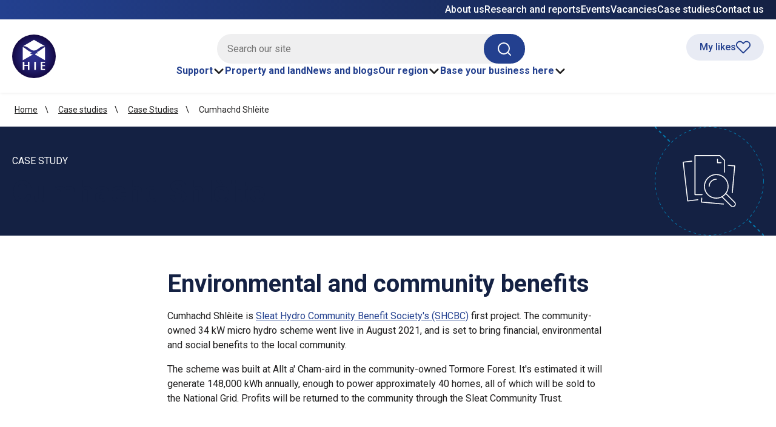

--- FILE ---
content_type: text/html; charset=utf-8
request_url: https://www.hie.co.uk/case-studies/case-studies/cumhachdshleite/
body_size: 59335
content:



<!DOCTYPE html>
<html class="no-js" lang="en-GB" itemscope itemtype="http://schema.org/WebPage">

<head>
    
<title>Cumhachd Shl&#xE8;ite | Highlands and Islands Enterprise | HIE</title>
<meta name="description" content="Cumhachd Shl&#xE8;ite is Sleat Hydro Community Benefit Society&#x27;s (SHCBC) first project.">
<meta name="keywords" content="">

    <meta charset="utf-8">
    <meta http-equiv="X-UA-Compatible" content="IE=edge">
    <meta name="viewport" content="width=device-width, initial-scale=1.0">
    <link rel="preconnect" href="https://fonts.googleapis.com">
    <link rel="preconnect" crossorigin href="https://fonts.gstatic.com">
    <link rel="stylesheet" href="https://fonts.googleapis.com/css2?family=Roboto:ital,wght@0,100..900;1,100..900&amp;display=swap">

    <link rel="apple-touch-icon" sizes="60x60" href="/images/favicon/apple-touch-icon.png">
<link rel="icon" type="image/png" sizes="32x32" href="/images/favicon/favicon-32x32.png">
<link rel="icon" type="image/png" sizes="16x16" href="/images/favicon/favicon-16x16.png">
<link rel="manifest" href="/images/favicon/site.webmanifest">
<link rel="mask-icon" color="#1e3e90" href="/images/favicon/safari-pinned-tab.svg">
<link rel="shortcut icon" href="/images/favicon/favicon.ico">
<meta name="msapplication-TileColor" content="#ffffff">
<meta name="msapplication-config" content="/images/favicon/browserconfig.xml">
<meta name="theme-color" content="#ffffff">

    

<link rel="canonical" href="https://www.hie.co.uk/case-studies/case-studies/cumhachdshleite/">
  

    <meta itemprop="name" content="Cumhachd Shl&#xE8;ite">
    <meta itemprop="description" content="Find out how the community has developed a scheme with environmental and community benefits.">
    <meta itemprop="image" content="https://www.hie.co.uk/media/11050/sleat-hydro-with-people.jpg?v=1d7a0b8811124d0">
    <meta name="twitter:card" content="summary">
    <meta name="twitter:title" content="Cumhachd Shl&#xE8;ite">
    <meta name="twitter:description" content="Find out how the community has developed a scheme with environmental and community benefits.">
    <meta name="og:title" content="Cumhachd Shl&#xE8;ite ">
    <meta name="og:description" content="Find out how the community has developed a scheme with environmental and community benefits.">
    <meta name="og:image" content="https://www.hie.co.uk/media/11050/sleat-hydro-with-people.jpg?v=1d7a0b8811124d0">
    <meta name="og:url" content="https://www.hie.co.uk/case-studies/case-studies/cumhachdshleite/">
    <meta name="og:site_name" content="HIE">
    <meta name="og:locale" content="en_UK">
    <meta name="og:type" content="website">
    <meta name="facebook-domain-verification" content="4xpg7ms8rc1filws91k3jf596jeree">
    <meta name="referrer" content="no-referrer-when-downgrade">

    

    
        <link href="/sb/main-css.css.v311" rel="stylesheet" />
    


    
<script>
    const currentPageId = 33815;
    const currentPageUrl = 'https://www.hie.co.uk/case-studies/case-studies/cumhachdshleite/';
    const isLoggedIn = false;
    const googleMapsApiKey = 'AIzaSyDeOtNHOCjXqa5c_Fw_K9DKiZwjT_PYhuw';
    const loginPage = '';
    const registerPage = '';
</script>

<!-- Google Tag Manager -->
<script>(function(w,d,s,l,i){w[l]=w[l]||[];w[l].push({'gtm.start':
new Date().getTime(),event:'gtm.js'});var f=d.getElementsByTagName(s)[0],
j=d.createElement(s),dl=l!='dataLayer'?'&l='+l:'';j.async=true;j.src=
'https://www.googletagmanager.com/gtm.js?id='+i+dl;f.parentNode.insertBefore(j,f);
})(window,document,'script','dataLayer','GTM-TTHZR7S');</script>
<!-- End Google Tag Manager -->
<script>
  window.dataLayer = window.dataLayer || [];
  function gtag(){dataLayer.push(arguments);}
</script>
<style>
.m-imagetextbanner .icon img {
    background: #142143;
    height: 100%;
    width: 100%;
    object-fit: cover;
}
</style>

    
</head>

<body class="article  hie ">

    <a class="skip-link" href="#main-content">Skip to main content</a>

<!-- Google Tag Manager (noscript) -->
<noscript><iframe src="https://www.googletagmanager.com/ns.html?id=GTM-TTHZR7S"
height="0" width="0" style="display:none;visibility:hidden"></iframe></noscript>
<!-- End Google Tag Manager (noscript) -->
    

    
    <header class="site-header">
        <div class="site-header__wrapper">
            <div class="site-header__top-bar">
                <div class="container">
                    <div class="site-header__secondary-nav">
                        
    <ul class="menu-list utility-nav-list">
                <li><a href="/about-us/">About us</a></li>
                <li><a href="/research-and-reports/">Research and reports</a></li>
                <li><a href="/events-and-training/">Events</a></li>
                <li><a href="/about-us/vacancies/">Vacancies</a></li>
                <li><a href="/case-studies/">Case studies</a></li>
                <li><a href="/contact-us/">Contact us</a></li>
    </ul>

                    </div>
                </div>
            </div>
            <div class="container">
                <div class="site-header__content">
                    <div class="site-header__branding">
                        <a href="/" aria-label="HIE homepage">
                            <img src="/images/logo-new.svg" alt="Highlands and Islands Enterprise" width="72" height="72" />
                        </a>
                    </div>
                    <div class="site-header__nav">
                        <button class="global-search-toggle js-search-toggle" aria-expanded="false" aria-controls="global-search">
                            <svg aria-hidden="true" class="icon open">
                                <use xlink:href="/icons/sprite.svg#search"></use>
                            </svg>
                            <svg aria-hidden="true" class="icon close">
                                <use xlink:href="/icons/sprite.svg#close"></use>
                            </svg>
                            <span class="visually-hidden">Search toggle</span>
                        </button>
                        <div id="global-search" class="global-search">
                            <div class="container">
                                <div class="global-search__inner">
                                    
    <form action="/search/" role="search" aria-label="Sitewide">
        <div class="rounded-input-panel">
            <label for="site-search" class="visually-hidden">HIE site search</label>
            <input id="site-search" name="keywords" class="input-text rounded-input" type="text" placeholder="Search our site" />
            <button class="btn btn--fill">
                <span class="visually-hidden">Search</span>
                <svg aria-hidden="true" class="icon icon--s">
                    <use xlink:href="/icons/sprite.svg#search"></use>
                </svg>
            </button>
        </div>
    </form>

                                </div>
                                <div class="global-search__recommendations">
                                    <p>You might also be interested in</p>
                                    <ul class="menu-list">
                                                <li><a href="/support/">Support</a></li>
                                                <li><a href="/property-and-land/">Property and land</a></li>
                                                <li><a href="/base-your-business-here/">Base your business here</a></li>
                                                <li><a href="/case-studies/">Case studies</a></li>
                                    </ul>
                                </div>
                            </div>
                        </div>
                        <button id="navigation-toggle" class="site-nav-control js-menu-toggle" aria-expanded="false" aria-controls="site-navigation">
                            <svg aria-hidden="true" class="icon open">
                                <use xlink:href="/icons/sprite.svg#menu"></use>
                            </svg>
                            <svg aria-hidden="true" class="icon close">
                                <use xlink:href="/icons/sprite.svg#close"></use>
                            </svg>
                            <span class="visually-hidden">Menu</span>
                        </button>
                        


<nav id="site-navigation" class="site-navigation" aria-label="main">
    <div class="site-navigation__inner">
        <div class="site-navigation__primary navigation-bar">
            <ul class="menu-list navigation-bar__menu">
                            <li>
                                <button class="navigation-bar__action js-dropdown-toggle" aria-expanded="false" aria-haspopup="menu" aria-controls="dropdown-menu-1">
                                    Support
                                    <svg aria-hidden="true" class="icon">
                                        <use xlink:href="/icons/sprite.svg#chevron-down"></use>
                                    </svg>
                                </button>
                                    <div id="dropdown-menu-1" class="mega-content">
                                        <div class="mega-content__wrapper">
                                            <div class="mega-content__inner">
                                                <div class="mega-content__introduction">
                                                    <a class="mega-content__introduction-link" href="/support/">
                                                        <span class="mega-content__introduction-label">Our support</span>
                                                        <span class="mega-content__introduction-icon">
                                                            <svg aria-hidden="true" class="icon icon--xl">
                                                                <use xlink:href="/icons/sprite.svg#arrow-right"></use>
                                                            </svg>
                                                        </span>
                                                    </a>
                                                    <p>We support businesses, communities and social enterprises of all sizes across our region, and those looking to locate or expand here too.</p>
                                                </div>
                                                <div class="mega-content__parent-link">
                                                    <a href="/support/">View the Support section</a>
                                                </div>
                                                        <div class="flow">
                                                            <span class="mega-content__column-title">Find support</span>
                                                                <p></p>
                                                                <ul class="menu-list">
                                                                        <li>
                                                                            <a href="/support/browse-all-support-services/">
                                                                                Browse all support services
                                                                            </a>
                                                                        </li>
                                                                        <li>
                                                                            <a href="/support/how-we-work-with-you/">
                                                                                How we work with you
                                                                            </a>
                                                                        </li>
                                                                </ul>
                                                        </div>
                                                        <div class="flow">
                                                            <span class="mega-content__column-title">Type of support</span>
                                                                <p></p>
                                                                <ul class="menu-list">
                                                                        <li>
                                                                            <a href="/support/funding/?currentPageId=1879&amp;page=1&amp;showAllResults=false&amp;filter_3491=3496">
                                                                                Funding
                                                                            </a>
                                                                        </li>
                                                                        <li>
                                                                            <a href="/support/business-and-product-development/">
                                                                                Business and product development
                                                                            </a>
                                                                        </li>
                                                                        <li>
                                                                            <a href="/support/developing-people-and-skills/">
                                                                                Developing people and skills
                                                                            </a>
                                                                        </li>
                                                                        <li>
                                                                            <a href="/support/community-development/">
                                                                                Community development
                                                                            </a>
                                                                        </li>
                                                                        <li>
                                                                            <a href="/support/digital-development-and-artificial-intelligence/">
                                                                                Digital development and Artificial Intelligence
                                                                            </a>
                                                                        </li>
                                                                        <li>
                                                                            <a href="/support/exporting-and-international-markets/">
                                                                                Exporting and international markets
                                                                            </a>
                                                                        </li>
                                                                </ul>
                                                        </div>
                                                        <div class="flow">
                                                            <span class="mega-content__column-title">Who we support</span>
                                                                <p>Explore our case studies to find out more about who we work with.</p>
                                                                <ul class="menu-list">
                                                                        <li>
                                                                            <a href="/case-studies/">
                                                                                View case studies
                                                                            </a>
                                                                        </li>
                                                                </ul>
                                                        </div>
                                            </div>
                                        </div>
                                    </div>
                            </li>
                            <li>
                                <a href="/property-and-land/" class="navigation-bar__action">Property and land</a>
                            </li>
                            <li>
                                <a href="/news-and-blogs/" class="navigation-bar__action">News and blogs</a>
                            </li>
                            <li>
                                <button class="navigation-bar__action js-dropdown-toggle" aria-expanded="false" aria-haspopup="menu" aria-controls="dropdown-menu-4">
                                    Our region
                                    <svg aria-hidden="true" class="icon">
                                        <use xlink:href="/icons/sprite.svg#chevron-down"></use>
                                    </svg>
                                </button>
                                    <div id="dropdown-menu-4" class="mega-content">
                                        <div class="mega-content__wrapper">
                                            <div class="mega-content__inner">
                                                <div class="mega-content__introduction">
                                                    <a class="mega-content__introduction-link" href="/our-region/">
                                                        <span class="mega-content__introduction-label">Our region</span>
                                                        <span class="mega-content__introduction-icon">
                                                            <svg aria-hidden="true" class="icon icon--xl">
                                                                <use xlink:href="/icons/sprite.svg#arrow-right"></use>
                                                            </svg>
                                                        </span>
                                                    </a>
                                                    <p>Live, work, study and invest in the Highlands and Islands. Find out why our region is the ideal location to do business and how our local teams can help you develop and grow.</p>
                                                </div>
                                                <div class="mega-content__parent-link">
                                                    <a href="/our-region/">View the Our region section</a>
                                                </div>
                                                        <div class="flow">
                                                            <span class="mega-content__column-title">Explore</span>
                                                                <p>Find out about our area and the business sectors thriving here.</p>
                                                                <ul class="menu-list">
                                                                        <li>
                                                                            <a href="/our-region/our-areas/">
                                                                                Our areas
                                                                            </a>
                                                                        </li>
                                                                        <li>
                                                                            <a href="/our-region/our-growth-sectors/">
                                                                                Our growth sectors
                                                                            </a>
                                                                        </li>
                                                                </ul>
                                                        </div>
                                                        <div class="flow">
                                                            <span class="mega-content__column-title">Work. Live. Discover</span>
                                                                <p>Whatever your reason for coming to our region, we&#x27;re waiting to welcome you.</p>
                                                                <ul class="menu-list">
                                                                        <li>
                                                                            <a href="/our-region/highlandambition/">
                                                                                Work here
                                                                            </a>
                                                                        </li>
                                                                        <li>
                                                                            <a href="/our-region/live-here/">
                                                                                Live here
                                                                            </a>
                                                                        </li>
                                                                        <li>
                                                                            <a href="/our-region/visit-here/">
                                                                                Visit here
                                                                            </a>
                                                                        </li>
                                                                </ul>
                                                        </div>
                                                        <div class="flow">
                                                            <span class="mega-content__column-title">Did you know..</span>
                                                                <p>A new era of growth is transforming the Highlands and Islands creating exceptional opportunities for investment and innovation.</p>
                                                                <ul class="menu-list">
                                                                        <li>
                                                                            <a href="/our-region/regional-investment-opportunities/">
                                                                                Regional investment opportunities
                                                                            </a>
                                                                        </li>
                                                                </ul>
                                                        </div>
                                            </div>
                                        </div>
                                    </div>
                            </li>
                            <li>
                                <button class="navigation-bar__action js-dropdown-toggle" aria-expanded="false" aria-haspopup="menu" aria-controls="dropdown-menu-5">
                                    Base your business here
                                    <svg aria-hidden="true" class="icon">
                                        <use xlink:href="/icons/sprite.svg#chevron-down"></use>
                                    </svg>
                                </button>
                                    <div id="dropdown-menu-5" class="mega-content">
                                        <div class="mega-content__wrapper">
                                            <div class="mega-content__inner">
                                                <div class="mega-content__introduction">
                                                    <a class="mega-content__introduction-link" href="/base-your-business-here/">
                                                        <span class="mega-content__introduction-label">Base your business here</span>
                                                        <span class="mega-content__introduction-icon">
                                                            <svg aria-hidden="true" class="icon icon--xl">
                                                                <use xlink:href="/icons/sprite.svg#arrow-right"></use>
                                                            </svg>
                                                        </span>
                                                    </a>
                                                    <p>We support businesses, communities and social enterprises of all sizes and within all sectors across the Highlands and Islands.</p>
                                                </div>
                                                <div class="mega-content__parent-link">
                                                    <a href="/base-your-business-here/">View the Base your business here section</a>
                                                </div>
                                                        <div class="flow">
                                                            <span class="mega-content__column-title">Discover</span>
                                                                <p>Find out about the key industries thriving in the Highlands and Islands.</p>
                                                                <ul class="menu-list">
                                                                        <li>
                                                                            <a href="/base-your-business-here/key-industries-and-assets/">
                                                                                Key industries and assets
                                                                            </a>
                                                                        </li>
                                                                </ul>
                                                        </div>
                                                        <div class="flow">
                                                            <span class="mega-content__column-title">Get in touch</span>
                                                                <p>We have a dedicated team on hand to help you make the move or expand in the Highlands and Islands.  </p>
                                                                <ul class="menu-list">
                                                                        <li>
                                                                            <a href="/base-your-business-here/inward-investment-enquiry/">
                                                                                Enquire today
                                                                            </a>
                                                                        </li>
                                                                </ul>
                                                        </div>
                                            </div>
                                        </div>
                                    </div>
                            </li>
            </ul>
        </div>
        <div class="site-navigation__secondary">
            
    <ul class="menu-list utility-nav-list">
                <li><a href="/about-us/">About us</a></li>
                <li><a href="/research-and-reports/">Research and reports</a></li>
                <li><a href="/events-and-training/">Events</a></li>
                <li><a href="/about-us/vacancies/">Vacancies</a></li>
                <li><a href="/case-studies/">Case studies</a></li>
                <li><a href="/contact-us/">Contact us</a></li>
    </ul>

        </div>
    </div>
</nav>


                    </div>
                    <div class="site-header__myhie">
                        

    <a href="/my-liked-pages/" class="btn btn--myhie btn--icon " id="myhie-likes">
        <span>My likes</span>
        <svg id='mylikes' aria-hidden="true" class="btn--myhie__inactive">
            <use xlink:href="/icons/sprite.svg#heart"></use>
        </svg>
        <svg id='mylikes' aria-hidden="true" class="btn--myhie__active hidden">
            <use xlink:href="/icons/sprite.svg#heart-filled"></use>
        </svg>
    </a>

                    </div>
                </div>
            </div>
        </div>
    </header>




    <nav class="n-breadcrumb constrain" aria-label="Breadcrumb">
        <ol id="breadcrumbs">
                    <li class="breadcrumb-item"><a href="/">Home</a></li>
                    <li class="breadcrumb-item"><a href="/case-studies/">Case studies</a></li>
                    <li class="breadcrumb-item"><a href="/case-studies/">Case Studies</a></li>
                    <li class="breadcrumb-item">Cumhachd Shl&#xE8;ite </li>

        </ol>
    </nav>

    <main id="main-content">
        <div id="hie-app">
            
















<section class="section-block section-block--collapse bg-dark-blue" >
    <div class="container">
        <div class="m-iconbanner ">
            <div class="m-iconbanner__header ">
                    <span class="text-label">Case study</span>
                <h1>Cumhachd Shl&#xE8;ite</h1>
            </div>
                <div class="m-iconbanner__icon ">
                    <img src="/media/12189/icon-casestudy-large.svg" alt="" />
                    <svg aria-hidden="true">
                        <line stroke-dasharray="5, 5"  x1="0" y1="100%" x2="100%" y2="0" />
                    </svg>
                </div>
        </div>
    </div>
</section>
<section class="section-block" lang="gd">
    <div class="container max-width-s">
            <div class="rich-content flow">
                <h2>Environmental and community benefits</h2>
<p>Cumhachd Shlèite is <a rel="noopener" href="https://sleathydro.co.uk/" target="_blank">Sleat Hydro Community Benefit Society's (SHCBC)</a> first project. The community-owned 34 kW micro hydro scheme went live in August 2021, and is set to bring financial, environmental and social benefits to the local community.</p>
<p>The scheme was built at Allt a' Cham-aird in the community-owned Tormore Forest. It's estimated it will generate 148,000 kWh annually, enough to power approximately 40 homes, all of which will be sold to the National Grid. Profits will be returned to the community through the Sleat Community Trust.</p>
<p> </p>
            </div>
    </div>
</section>


<section class="section-block background-lightgrey section-block--pad-s section-block--constrain section-block--inline" lang="gd">
    <div class="m-quoteblock mt-0 mb-0">
        <div class="container container--narrow">
            <figure class="m-quoteblock__quotation">
                <blockquote>
                    <p>Community-owned renewable energy projects such as this are not just a way to reduce our carbon emissions, they also offer massive potential to create community wealth that can help to address underlying local issues.</p>
                </blockquote>
                <figcaption>Kenny Nicolson, project officer, Cumhachd Shl&#xE8;ite</figcaption>               
            </figure>
        </div>
    </div>
</section>
<section class="section-block section-block--inline background-green section-block--pad" lang="gd">
    <div class="container">
        <div class="m-textmediaslim grid grid--md grid--gap-l grid--teaser grid--teaser-left">
            <div class="m-textmediaslim__media">
                <div class="m-textmediaslim__image">
                        <img loading="lazy" src="/media/11052/canan-waterfall-graphic.jpg?width=800&amp;height=500&amp;v=1d7a0bd6a35e8e0&amp;format=webp&amp;quality=70" data-src="/media/11052/canan-waterfall-graphic.jpg?width=800&amp;height=500&amp;v=1d7a0bd6a35e8e0&amp;format=webp&amp;quality=70" alt="&quot;&quot;">
                </div>
            </div>
            <div class="m-textmediaslim__content">
                <div class="flow">
                        <h2 class="section-block__heading">Sustainable use of natural resources</h2>
                        <div class="rich-content flow">
                            <p>While this is the first project for Cumhachd Shlèite, its founding body Sleat Community Trust was formed in 2003, and has a long and successful history in community development.</p>
<p>The Trust purchased Tormore Forest from the Forestry Commission in 2011, now <a rel="noopener" href="https://forestryandland.gov.scot/" target="_blank">Forestry and Land Scotland</a>, for £330,000. The forest is managed by Sleat Renewables Limited which investigates new ways to generate income through sustainable development and improve recreational opportunities in the forest for the local community.</p>
<p>Sleat Hydro Community Benefit Society was established by the Trust to develop and manage a micro hydro scheme within the forest. The Cumhachd Shlèite micro hydro project aims to reduce carbon emissions; generate funds for community benefit; and improve awareness of environmental issues and community ownership. </p>
                        </div>
                </div>
            </div>
        </div>
    </div>
</section>
<section class="section-block section-block--inline background-darkblue section-block--pad" lang="gd">
    <div class="container">
        <div class="m-textmediaslim grid grid--md grid--gap-l grid--teaser grid--teaser-right">
            <div class="m-textmediaslim__media">
                <div class="m-textmediaslim__image">
                        <img loading="lazy" src="/media/11048/grand-opening.jpg?width=800&amp;height=500&amp;v=1d7a0b88082c780&amp;format=webp&amp;quality=70" data-src="/media/11048/grand-opening.jpg?width=800&amp;height=500&amp;v=1d7a0b88082c780&amp;format=webp&amp;quality=70" alt="&quot;&quot;">
                </div>
            </div>
            <div class="m-textmediaslim__content">
                <div class="flow">
                        <h2 class="section-block__heading">How was the scheme developed?</h2>
                        <div class="rich-content flow">
                            <p>The project was successfully funded through a community share offer which was launched on 7 December 2020 to raise the full £235,000 needed for the hydro construction. It was hugely successful receiving over 200 applications from over 150 different households in only a couple of months.  </p>
<p>It realised over £155,000 from Sleat residents themselves, and more than £200,000 in total came from the Skye and Lochalsh area. Everyone who invested in Cumhachd Shlèite became members of the society with equal voting rights. They will receive interest payments on their investment from 2023.</p>
<p>The project also received funding through a <a href="https://www.localenergy.scot/">Local Energy Scotland</a> CARES grant plus development support and a micro grant from and a <a href="https://communitysharesscotland.org.uk/">Community Shares Scotland</a></p>
<p>All profits from the sale of electricity will be used for community benefit. The project is set to generate over £150,000 over the first 20 years, with the micro hydro scheme expected to last for significantly longer.</p>
<p>The project’s long-term legacy will be the sustainable generation of hydro electricity for decades. In future, subject to legislative and regulatory changes, it is hoped to be able to provide local households with electricity direct, rather than selling it to an energy supplier through the National Grid.</p>
                        </div>
                </div>
            </div>
        </div>
    </div>
</section>


<section class="section-block background-bluetint section-block--pad-s section-block--constrain section-block--inline" >
    <div class="m-quoteblock mt-0 mb-0">
        <div class="container container--narrow">
            <figure class="m-quoteblock__quotation">
                <blockquote>
                    <p>The community share model enabled so many people to get involved, to make an investment that would not only bring our community together, but also help to increase awareness of environmental issues.</p>
                </blockquote>
                <figcaption>Kenny Nicolson, project officer, Sleat Community Hydro</figcaption>               
            </figure>
        </div>
    </div>
</section>
<section class="section-block section-block--inline background-orange section-block--pad" lang="gd">
    <div class="container">
        <div class="m-textmediaslim grid grid--md grid--gap-l grid--teaser ">
            <div class="m-textmediaslim__media">
                <div class="m-textmediaslim__image">
                        <img loading="lazy" src="/media/11051/sleat-hydro.jpg?width=800&amp;height=500&amp;v=1d7a0b8814aab60&amp;format=webp&amp;quality=70" data-src="/media/11051/sleat-hydro.jpg?width=800&amp;height=500&amp;v=1d7a0b8814aab60&amp;format=webp&amp;quality=70" alt="&quot;&quot;">
                </div>
            </div>
            <div class="m-textmediaslim__content">
                <div class="flow">
                        <h2 class="section-block__heading">New skills and rewarding career opportunities in community development</h2>
                        <div class="rich-content flow">
                            <p>Kenny Nicolson, the project officer who was employed to lead the development, is a 23 year old Skye graduate, who has a master's degree in Civil Engineering from the University of Strathclyde.</p>
<p>He has overseen all aspects from the successful share offer, through the planning and build phase, to the recent handover of the project to the community trustees/volunteers .</p>
<p>His experience has encouraged him to train with Co-operatives UK to become a registered Community Shares Practitioner. He hopes to support other community projects in the Highlands and Islands to realise their goals through community share offers.</p>
<p><em><em>Kenny said: </em></em>“I think that Cumhachd Shlèite has demonstrated the strength of community action and its ability to lead the way in community wealth building. There will be more developments in renewable energy like this in the coming years, so I hope that we have proved how our communities are able to retain all the benefits that such initiatives bring."</p>
                        </div>
                </div>
            </div>
        </div>
    </div>
</section>



<section class="section-block " >
    <div class="container">
        <div class="section-block__intro text-centered">
            <div class="flow">
                <h2 class="section-block__heading">More remarkable stories</h2>
                <p>
                    Here are some other case studies you may like.
                </p>
            </div>
        </div>
            <div class="card-grid card-themes">
                        <article class="card card--clickable card--rounded">
                            <div class="card__inner flow text-centered">
                                <h3>
                                    <a href="/case-studies/case-studies/lochnesshub/" class="card__link">
                                        Loch Ness Hub
                                    </a>
                                </h3>
                                <p>What does a community-led tourism project look like?</p>
                            </div>
                            <div class="card__footer card__footer--center">
                                <div class="cta-arrow">
                                    <svg aria-hidden="true" xmlns="http://www.w3.org/2000/svg" viewBox="0 0 38 38" xml:space="preserve">
                                        <path d="m21 25 6-6m0 0-6-6m6 6H11m26 0c0-9.9-8.1-18-18-18S1 9.1 1 19s8.1 18 18 18 18-8.1 18-18z" fill="none" stroke-width="2" stroke-linecap="round" stroke-linejoin="round" />
                                    </svg>
                                </div>
                            </div>
                        </article>
                        <article class="card card--clickable card--rounded">
                            <div class="card__inner flow text-centered">
                                <h3>
                                    <a href="/case-studies/case-studies/gro-for-good/" class="card__link">
                                        Gro for Good
                                    </a>
                                </h3>
                                <p>Find out more about aquaponics and how Gro for Good benefited from HIE innovation support in developing its local, nutritional food production.</p>
                            </div>
                            <div class="card__footer card__footer--center">
                                <div class="cta-arrow">
                                    <svg aria-hidden="true" xmlns="http://www.w3.org/2000/svg" viewBox="0 0 38 38" xml:space="preserve">
                                        <path d="m21 25 6-6m0 0-6-6m6 6H11m26 0c0-9.9-8.1-18-18-18S1 9.1 1 19s8.1 18 18 18 18-8.1 18-18z" fill="none" stroke-width="2" stroke-linecap="round" stroke-linejoin="round" />
                                    </svg>
                                </div>
                            </div>
                        </article>
                        <article class="card card--clickable card--rounded">
                            <div class="card__inner flow text-centered">
                                <h3>
                                    <a href="/case-studies/" class="card__link">
                                        Case studies
                                    </a>
                                </h3>
                                <p>Browse our case studies and media to find out more about who we work with and how our support helps.</p>
                            </div>
                            <div class="card__footer card__footer--center">
                                <div class="cta-arrow">
                                    <svg aria-hidden="true" xmlns="http://www.w3.org/2000/svg" viewBox="0 0 38 38" xml:space="preserve">
                                        <path d="m21 25 6-6m0 0-6-6m6 6H11m26 0c0-9.9-8.1-18-18-18S1 9.1 1 19s8.1 18 18 18 18-8.1 18-18z" fill="none" stroke-width="2" stroke-linecap="round" stroke-linejoin="round" />
                                    </svg>
                                </div>
                            </div>
                        </article>

            </div>
    </div>
</section>

            





    <section id="feedback" class="section-block bg-light-grey section-block--inline section-block--pad">
        <div class="user-feedback-form">
            <h2 class="user-feedback-form__title">Feedback</h2>
            <div class="error-summary hidden" id="feedbackErrorSummary" aria-labelledby="error-summary-title" role="alert">
                <p class="error-summary__title" id="error-summary-title">There is a problem</p>
                <div class="error-summary__content"></div>
            </div>
            <div id="feedbackThanks" class="hidden">
                <span class="user-feedback-form__title user-feedback-form__title--sub">Feedback</span>
                <h3>Thank you for your feedback</h3>
            </div>
            <form id="feedbackForm">
                <input id="page-category" type="hidden" value="${layoutName}">
                <input type="hidden" id="recaptchaSiteKey" value="6LdpRNUUAAAAAO-TeT8mZcj42hHIFrMExqhkW0Uf">
                <input id="feedbackFormNodeId" name="feedbackFormNodeId" type="hidden" value="33815">
                <fieldset id="feedbacktype">
                    <legend id="feedback-title">Did you find what you were looking for?</legend>
                    <div class="field-group">
                        <div class="feedback-radio">
                            <input class="feedback-radio__input" type="radio" id="needsmetyes" name="feedbacktype" value="yes">
                            <label class="feedback-radio__label" for="needsmetyes">
                                Yes
                                <span class="visually-hidden"> this page was helpful</span>
                            </label>
                            <div class="reveal-content" role="alert" aria-atomic="true">
                                <div class="reveal-content__prompt">
                                    <label class="feedback-label" for="comments-yes">Your comments</label><br>
                                    <textarea class="feedback-input" rows="5" maxlength="250" id="comments-yes" placeholder="Please share your thoughts on how we can make this page more useful for you. "></textarea>
                                    <p>Your feedback helps us to improve this website. Do not give any personal information because we cannot reply to you directly.</p>
                                </div>
                                <button type="button" class="btn feedback-submit-btn">Send feedback</button>
                            </div>
                        </div>

                        <div class="feedback-radio">
                            <input class="feedback-radio__input" type="radio" id="needsmetno" name="feedbacktype" value="no">
                            <label class="feedback-radio__label" for="needsmetno">No</label>
                            <div class="reveal-content" role="alert" aria-atomic="true">

                                <div class="reveal-content__prompt question">
                                    <label class="feedback-label" for="reason-no">Choose a reason for your feedback</label>
                                    <div class="select-wrapper">
                                        <select id="reason-no">

                                            <option value="" selected disabled>Please select a reason</option>

                                            <option>It wasn't detailed enough</option>

                                            <option>It's hard to understand</option>

                                            <option>It's incorrect</option>

                                            <option>It needs updating</option>

                                            <option>There's a broken link</option>

                                            <option>It wasn't what I was looking for</option>

                                            <option>Other</option>

                                        </select>
                                    </div>
                                </div>

                                <div class="reveal-content__prompt question">
                                    <label class="feedback-label" for="comments-no">Your comments</label><br>
                                    <textarea class="feedback-input ds_input" rows="5" maxlength="250" id="comments-no" placeholder="Please share your thoughts on how we can make this page more useful for you. "></textarea>
                                    <p>Your feedback helps us improve this website. Do not provide any personal information here. If you need to get in touch with a query, please <a href="/contact-us">contact us</a>.</p>
                                </div>

                                <button type="button" class="btn feedback-submit-btn">Send feedback</button>
                            </div>
                        </div>

                        <div class="feedback-radio">
                            <input class="feedback-radio__input" type="radio" id="needsmetyesbut" name="feedbacktype" value="yesbut">
                            <label class="feedback-radio__label" for="needsmetyesbut">Yes, but</label>
                            <div class="reveal-content" role="alert" aria-atomic="true">

                                <div class="reveal-content__prompt question">
                                    <label class="feedback-label" for="reason-yesbut">Choose a reason for your feedback</label>
                                    <div class="select-wrapper">
                                        <select id="reason-yesbut">

                                            <option value="" selected disabled>Please select a reason</option>

                                            <option>It needs updating</option>

                                            <option>There's a spelling mistake</option>

                                            <option>It's hard to understand</option>

                                            <option>There's a broken link</option>

                                            <option>Other</option>

                                        </select>
                                    </div>
                                </div>

                                <div class="reveal-content__prompt question">
                                    <label class="feedback-label" for="comments-yesbut">Your comments</label><br>
                                    <textarea class="feedback-input" rows="5" maxlength="250" id="comments-yesbut" placeholder="Please share your thoughts on how we can make this page more useful for you. "></textarea>
                                    <p>Your feedback helps us improve this website. Do not provide any personal information here. If you need to get in touch with a query, please <a href="/contact-us">contact us</a>.</p>
                                </div>

                                <button type="button" class="btn feedback-submit-btn">Send feedback</button>
                            </div>
                        </div>
                    </div>
                </fieldset>
            </form>
        </div>
    </section>


    <script src="https://www.google.com/recaptcha/api.js?render=6LdpRNUUAAAAAO-TeT8mZcj42hHIFrMExqhkW0Uf&amp;v=13.4.1"></script>




<section class="section-block section-block--pad background-darkblue">
    <div class="m-newslettersignup">
        <div class="container">
            <div class="m-newslettersignup__panel">
                <div class="grid grid--of-two">
                    <div class="flow">
                        <h2 class="text-scale-x-large">Newsletter</h2>
                        <p>Sign up to our newsletter to stay up to date with the latest news, funding, investment and development opportunities from across the Highlands and Islands.</p>
                    </div>
                    <div id="newsletter-step1-container">
                        <form class="m-newslettersignup__form" id="step1-newsletter-form" data-recaptcha-site-key="6LdpRNUUAAAAAO-TeT8mZcj42hHIFrMExqhkW0Uf">
                            <div class="flow">
                                <div>
                                    <label for="email" class="visually-hidden">Email Address</label>
                                    <input type="email" name="email" id="email" placeholder="Email address" autocomplete="email" js-email-address />
                                </div>

                                <button type="submit" class="btn btn--white" data-target="newsletter-dialog">Sign up</button>

                                    <div class="m-newslettersignup__form-privacy">
                                        <span>Please see our <a rel="noopener" target="_blank" title="Privacy and cookie policy" href="/legal/privacypolicy/">privacy policy</a> for details on how we will use your data.</span>
                                    </div>
                            </div>
                         

                        </form>
                        <p id="stage2Text" style='display:none'>A confirmation email has been sent to <strong><span id="confirmedEmail2"></span></strong></p>
                        <br/>
                        <div id="step1-error-message" class="alert alert-danger" style="display:none"></div>
                    </div>
                </div>
            </div>
        </div>
    </div>
</section>




<div id="newsletter-dialog" data-module="dialog" class="dialog" aria-labelledby="newsletter-dialog-title" data-newsletter-container>
    <div class="dialog__window max-width-s">
        <div class="dialog__header">
            <button class="closeDialogButton btn-icon" aria-label="Close Dialog">
                <svg class="icon icon--s" aria-hidden="true">
                    <use xlink:href="/icons/sprite.svg#close"></use>
                </svg>
            </button>
        </div>
        <div class="dialog__main">
            <div id="newsletter-dialog-form-container">

                <div id="confirmation-sent" class="js-confirmation-sent">
                    <h2 id="newsletter-dialog-title" class="text-scale-large dialog__title">Thanks for signing up</h2>
                    <p>A confirmation email has been sent to <strong><span id="confirmedEmail"></span></strong></p>
                    <p><strong>Get updates that matter to you</strong><br>Tell us what you're interested in to customise the emails we send you e.g. funding, community development, business support or local events.</p>
                </div>

                <br/>
                    <a href="/my-preferences/" class="btn prefsButton">Tailor my preferences</a>

                <div id="newsletter-dialog-message" style="display: none;" class="js-message-container"></div>
            </div>
        </div>
    </div>
</div>

        </div>
    </main>

    
<footer class="site-footer">
    <div class="container">
        <div class="site-footer__grid">
            <div class="site-footer__info">
                <div>

<ul class="social-links-list">
    <li>
        <a href="https://www.facebook.com/highlandsandislandsenterprise" target="_blank" class="styled social-link-icon">
            <svg role="img" aria-hidden="true" focusable="false" class="icon icon--s">
                <use xlink:href="/icons/sprite.svg#facebook"></use>
            </svg>
            <span class="visually-hidden">Follow us on Facebook (opens in new window)</span>
        </a>
    </li>
    <li>
        <a href="https://www.linkedin.com/company/highlands-&-islands-enterprise" target="_blank" class="styled social-link-icon">
            <svg role="img" aria-hidden="true" focusable="false" class="icon icon--s">
                <use xlink:href="/icons/sprite.svg#linkedin"></use>
            </svg>
            <span class="visually-hidden">Follow us on LinkedIn - (opens in new window)</span>
        </a>
    </li>
    <li>
        <a href="https://www.instagram.com/HIEScotland/" target="_blank" class="styled social-link-icon">
            <svg role="img" aria-hidden="true" focusable="false" class="icon icon--s">
                <use xlink:href="/icons/sprite.svg#instagram"></use>
            </svg>
            <span class="visually-hidden">Follow us on Instagram - (opens in new window)</span>
        </a>
    </li>
</ul>                </div>
                <img class="site-footer__branding" loading="lazy" src="/images/footer_logo.svg" alt="Highlands and Islands Enterprise" width="250" height="110">
            </div>
            <div class="site-footer__content flow">

<h2 class="text-scale-small text-white">Contact us</h2>

<address>
    An L&#242;chran<br />10 Inverness Campus<br />Inverness<br />IV2 5NA<br />Scotland
</address>

    <p>
        <a href="/contact-us/">Contact us</a>
    </p>

    <p>&#x2B;44 (0)1463 245 245</p>

    <p><a href="mailto:enquiries@hient.co.uk">enquiries@hient.co.uk</a></p>
            </div>
            <div class="site-footer__content flow">

<h2 class="text-scale-small text-white">Useful Links</h2>
    <ul class="unstyled-list flow">
            <li><a href="/">Home</a></li>
            <li><a href="/support/">Support</a></li>
            <li><a href="/about-us/">About us</a></li>
            <li><a href="/about-us/vacancies/">Vacancies</a></li>
            <li><a href="/legal/privacypolicy/">Privacy policy</a></li>
            <li><a href="/about-us/policies-and-publications/freedom-of-information/">Freedom of Information</a></li>
    </ul>
            </div>
            <div class="site-footer__meta">
                <p>
                    ©HIE 2026
                </p>
            </div>
        </div>
    </div>
</footer>
    
<script>
        var CivicComputingOptions = {
            isGoogleAnalyticsKey: 0,
            cookiePolicyUrl: decodeHtml("&lt;p&gt;For more detailed information on the cookies we use, see &lt;a href=&quot;/legal/cookie-policy/&quot;&gt;our cookie information page&lt;/a&gt;.&lt;/p&gt;"),
            gatCookie: "_gat_",
            gaDisabled: "ga-disable-",
            branding: {
                toggleText: "#318731",
                toggleColor: "#318731",
                alertBackground: "#318731",
                closeText: "#318731"
            }
        }
        function decodeHtml(html) {
            var txt = document.createElement("textarea");
            txt.innerHTML = html;
            return txt.value;
        }
    </script>
   


<!--<link rel="stylesheet" type="text/css" href="//wpcc.io/lib/1.0.2/cookieconsent.min.css"/><script src="//wpcc.io/lib/1.0.2/cookieconsent.min.js"></script><script>window.addEventListener("load", function(){window.wpcc.init({"border":"thin","corners":"small","colors":{"popup":{"background":"#f6f6f6","text":"#000000","border":"#555555"},"button":{"background":"#555555","text":"#ffffff"}},"position":"bottom","content":{"href":"/legal/privacy-and-cookie-policy/","message":"This website uses cookies to ensure you get the best experience on our website","link":"Learn more","button":"Got it"}})});</script> -->

    <script>
        var addressServiceApiKey = 'PP42-ZP67-ZJ67-KN79';
    </script>

    <script src="https://cc.cdn.civiccomputing.com/9/cookieControl-9.x.min.js"></script>

    <script src="/sb/jQueryRenderer.js.v311"></script>
    <script src="/sb/jsPlugins.js.v311"></script>
    

    
        <script src="/sb/mainJs.js.v311"></script>
        
    




    

    <script src="/sb/BeforeBodyCloseTagScripts.js.v311"></script>


</body>

</html>

--- FILE ---
content_type: text/html; charset=utf-8
request_url: https://www.google.com/recaptcha/api2/anchor?ar=1&k=6LdpRNUUAAAAAO-TeT8mZcj42hHIFrMExqhkW0Uf&co=aHR0cHM6Ly93d3cuaGllLmNvLnVrOjQ0Mw..&hl=en&v=N67nZn4AqZkNcbeMu4prBgzg&size=invisible&anchor-ms=20000&execute-ms=30000&cb=6idvne53vl68
body_size: 48612
content:
<!DOCTYPE HTML><html dir="ltr" lang="en"><head><meta http-equiv="Content-Type" content="text/html; charset=UTF-8">
<meta http-equiv="X-UA-Compatible" content="IE=edge">
<title>reCAPTCHA</title>
<style type="text/css">
/* cyrillic-ext */
@font-face {
  font-family: 'Roboto';
  font-style: normal;
  font-weight: 400;
  font-stretch: 100%;
  src: url(//fonts.gstatic.com/s/roboto/v48/KFO7CnqEu92Fr1ME7kSn66aGLdTylUAMa3GUBHMdazTgWw.woff2) format('woff2');
  unicode-range: U+0460-052F, U+1C80-1C8A, U+20B4, U+2DE0-2DFF, U+A640-A69F, U+FE2E-FE2F;
}
/* cyrillic */
@font-face {
  font-family: 'Roboto';
  font-style: normal;
  font-weight: 400;
  font-stretch: 100%;
  src: url(//fonts.gstatic.com/s/roboto/v48/KFO7CnqEu92Fr1ME7kSn66aGLdTylUAMa3iUBHMdazTgWw.woff2) format('woff2');
  unicode-range: U+0301, U+0400-045F, U+0490-0491, U+04B0-04B1, U+2116;
}
/* greek-ext */
@font-face {
  font-family: 'Roboto';
  font-style: normal;
  font-weight: 400;
  font-stretch: 100%;
  src: url(//fonts.gstatic.com/s/roboto/v48/KFO7CnqEu92Fr1ME7kSn66aGLdTylUAMa3CUBHMdazTgWw.woff2) format('woff2');
  unicode-range: U+1F00-1FFF;
}
/* greek */
@font-face {
  font-family: 'Roboto';
  font-style: normal;
  font-weight: 400;
  font-stretch: 100%;
  src: url(//fonts.gstatic.com/s/roboto/v48/KFO7CnqEu92Fr1ME7kSn66aGLdTylUAMa3-UBHMdazTgWw.woff2) format('woff2');
  unicode-range: U+0370-0377, U+037A-037F, U+0384-038A, U+038C, U+038E-03A1, U+03A3-03FF;
}
/* math */
@font-face {
  font-family: 'Roboto';
  font-style: normal;
  font-weight: 400;
  font-stretch: 100%;
  src: url(//fonts.gstatic.com/s/roboto/v48/KFO7CnqEu92Fr1ME7kSn66aGLdTylUAMawCUBHMdazTgWw.woff2) format('woff2');
  unicode-range: U+0302-0303, U+0305, U+0307-0308, U+0310, U+0312, U+0315, U+031A, U+0326-0327, U+032C, U+032F-0330, U+0332-0333, U+0338, U+033A, U+0346, U+034D, U+0391-03A1, U+03A3-03A9, U+03B1-03C9, U+03D1, U+03D5-03D6, U+03F0-03F1, U+03F4-03F5, U+2016-2017, U+2034-2038, U+203C, U+2040, U+2043, U+2047, U+2050, U+2057, U+205F, U+2070-2071, U+2074-208E, U+2090-209C, U+20D0-20DC, U+20E1, U+20E5-20EF, U+2100-2112, U+2114-2115, U+2117-2121, U+2123-214F, U+2190, U+2192, U+2194-21AE, U+21B0-21E5, U+21F1-21F2, U+21F4-2211, U+2213-2214, U+2216-22FF, U+2308-230B, U+2310, U+2319, U+231C-2321, U+2336-237A, U+237C, U+2395, U+239B-23B7, U+23D0, U+23DC-23E1, U+2474-2475, U+25AF, U+25B3, U+25B7, U+25BD, U+25C1, U+25CA, U+25CC, U+25FB, U+266D-266F, U+27C0-27FF, U+2900-2AFF, U+2B0E-2B11, U+2B30-2B4C, U+2BFE, U+3030, U+FF5B, U+FF5D, U+1D400-1D7FF, U+1EE00-1EEFF;
}
/* symbols */
@font-face {
  font-family: 'Roboto';
  font-style: normal;
  font-weight: 400;
  font-stretch: 100%;
  src: url(//fonts.gstatic.com/s/roboto/v48/KFO7CnqEu92Fr1ME7kSn66aGLdTylUAMaxKUBHMdazTgWw.woff2) format('woff2');
  unicode-range: U+0001-000C, U+000E-001F, U+007F-009F, U+20DD-20E0, U+20E2-20E4, U+2150-218F, U+2190, U+2192, U+2194-2199, U+21AF, U+21E6-21F0, U+21F3, U+2218-2219, U+2299, U+22C4-22C6, U+2300-243F, U+2440-244A, U+2460-24FF, U+25A0-27BF, U+2800-28FF, U+2921-2922, U+2981, U+29BF, U+29EB, U+2B00-2BFF, U+4DC0-4DFF, U+FFF9-FFFB, U+10140-1018E, U+10190-1019C, U+101A0, U+101D0-101FD, U+102E0-102FB, U+10E60-10E7E, U+1D2C0-1D2D3, U+1D2E0-1D37F, U+1F000-1F0FF, U+1F100-1F1AD, U+1F1E6-1F1FF, U+1F30D-1F30F, U+1F315, U+1F31C, U+1F31E, U+1F320-1F32C, U+1F336, U+1F378, U+1F37D, U+1F382, U+1F393-1F39F, U+1F3A7-1F3A8, U+1F3AC-1F3AF, U+1F3C2, U+1F3C4-1F3C6, U+1F3CA-1F3CE, U+1F3D4-1F3E0, U+1F3ED, U+1F3F1-1F3F3, U+1F3F5-1F3F7, U+1F408, U+1F415, U+1F41F, U+1F426, U+1F43F, U+1F441-1F442, U+1F444, U+1F446-1F449, U+1F44C-1F44E, U+1F453, U+1F46A, U+1F47D, U+1F4A3, U+1F4B0, U+1F4B3, U+1F4B9, U+1F4BB, U+1F4BF, U+1F4C8-1F4CB, U+1F4D6, U+1F4DA, U+1F4DF, U+1F4E3-1F4E6, U+1F4EA-1F4ED, U+1F4F7, U+1F4F9-1F4FB, U+1F4FD-1F4FE, U+1F503, U+1F507-1F50B, U+1F50D, U+1F512-1F513, U+1F53E-1F54A, U+1F54F-1F5FA, U+1F610, U+1F650-1F67F, U+1F687, U+1F68D, U+1F691, U+1F694, U+1F698, U+1F6AD, U+1F6B2, U+1F6B9-1F6BA, U+1F6BC, U+1F6C6-1F6CF, U+1F6D3-1F6D7, U+1F6E0-1F6EA, U+1F6F0-1F6F3, U+1F6F7-1F6FC, U+1F700-1F7FF, U+1F800-1F80B, U+1F810-1F847, U+1F850-1F859, U+1F860-1F887, U+1F890-1F8AD, U+1F8B0-1F8BB, U+1F8C0-1F8C1, U+1F900-1F90B, U+1F93B, U+1F946, U+1F984, U+1F996, U+1F9E9, U+1FA00-1FA6F, U+1FA70-1FA7C, U+1FA80-1FA89, U+1FA8F-1FAC6, U+1FACE-1FADC, U+1FADF-1FAE9, U+1FAF0-1FAF8, U+1FB00-1FBFF;
}
/* vietnamese */
@font-face {
  font-family: 'Roboto';
  font-style: normal;
  font-weight: 400;
  font-stretch: 100%;
  src: url(//fonts.gstatic.com/s/roboto/v48/KFO7CnqEu92Fr1ME7kSn66aGLdTylUAMa3OUBHMdazTgWw.woff2) format('woff2');
  unicode-range: U+0102-0103, U+0110-0111, U+0128-0129, U+0168-0169, U+01A0-01A1, U+01AF-01B0, U+0300-0301, U+0303-0304, U+0308-0309, U+0323, U+0329, U+1EA0-1EF9, U+20AB;
}
/* latin-ext */
@font-face {
  font-family: 'Roboto';
  font-style: normal;
  font-weight: 400;
  font-stretch: 100%;
  src: url(//fonts.gstatic.com/s/roboto/v48/KFO7CnqEu92Fr1ME7kSn66aGLdTylUAMa3KUBHMdazTgWw.woff2) format('woff2');
  unicode-range: U+0100-02BA, U+02BD-02C5, U+02C7-02CC, U+02CE-02D7, U+02DD-02FF, U+0304, U+0308, U+0329, U+1D00-1DBF, U+1E00-1E9F, U+1EF2-1EFF, U+2020, U+20A0-20AB, U+20AD-20C0, U+2113, U+2C60-2C7F, U+A720-A7FF;
}
/* latin */
@font-face {
  font-family: 'Roboto';
  font-style: normal;
  font-weight: 400;
  font-stretch: 100%;
  src: url(//fonts.gstatic.com/s/roboto/v48/KFO7CnqEu92Fr1ME7kSn66aGLdTylUAMa3yUBHMdazQ.woff2) format('woff2');
  unicode-range: U+0000-00FF, U+0131, U+0152-0153, U+02BB-02BC, U+02C6, U+02DA, U+02DC, U+0304, U+0308, U+0329, U+2000-206F, U+20AC, U+2122, U+2191, U+2193, U+2212, U+2215, U+FEFF, U+FFFD;
}
/* cyrillic-ext */
@font-face {
  font-family: 'Roboto';
  font-style: normal;
  font-weight: 500;
  font-stretch: 100%;
  src: url(//fonts.gstatic.com/s/roboto/v48/KFO7CnqEu92Fr1ME7kSn66aGLdTylUAMa3GUBHMdazTgWw.woff2) format('woff2');
  unicode-range: U+0460-052F, U+1C80-1C8A, U+20B4, U+2DE0-2DFF, U+A640-A69F, U+FE2E-FE2F;
}
/* cyrillic */
@font-face {
  font-family: 'Roboto';
  font-style: normal;
  font-weight: 500;
  font-stretch: 100%;
  src: url(//fonts.gstatic.com/s/roboto/v48/KFO7CnqEu92Fr1ME7kSn66aGLdTylUAMa3iUBHMdazTgWw.woff2) format('woff2');
  unicode-range: U+0301, U+0400-045F, U+0490-0491, U+04B0-04B1, U+2116;
}
/* greek-ext */
@font-face {
  font-family: 'Roboto';
  font-style: normal;
  font-weight: 500;
  font-stretch: 100%;
  src: url(//fonts.gstatic.com/s/roboto/v48/KFO7CnqEu92Fr1ME7kSn66aGLdTylUAMa3CUBHMdazTgWw.woff2) format('woff2');
  unicode-range: U+1F00-1FFF;
}
/* greek */
@font-face {
  font-family: 'Roboto';
  font-style: normal;
  font-weight: 500;
  font-stretch: 100%;
  src: url(//fonts.gstatic.com/s/roboto/v48/KFO7CnqEu92Fr1ME7kSn66aGLdTylUAMa3-UBHMdazTgWw.woff2) format('woff2');
  unicode-range: U+0370-0377, U+037A-037F, U+0384-038A, U+038C, U+038E-03A1, U+03A3-03FF;
}
/* math */
@font-face {
  font-family: 'Roboto';
  font-style: normal;
  font-weight: 500;
  font-stretch: 100%;
  src: url(//fonts.gstatic.com/s/roboto/v48/KFO7CnqEu92Fr1ME7kSn66aGLdTylUAMawCUBHMdazTgWw.woff2) format('woff2');
  unicode-range: U+0302-0303, U+0305, U+0307-0308, U+0310, U+0312, U+0315, U+031A, U+0326-0327, U+032C, U+032F-0330, U+0332-0333, U+0338, U+033A, U+0346, U+034D, U+0391-03A1, U+03A3-03A9, U+03B1-03C9, U+03D1, U+03D5-03D6, U+03F0-03F1, U+03F4-03F5, U+2016-2017, U+2034-2038, U+203C, U+2040, U+2043, U+2047, U+2050, U+2057, U+205F, U+2070-2071, U+2074-208E, U+2090-209C, U+20D0-20DC, U+20E1, U+20E5-20EF, U+2100-2112, U+2114-2115, U+2117-2121, U+2123-214F, U+2190, U+2192, U+2194-21AE, U+21B0-21E5, U+21F1-21F2, U+21F4-2211, U+2213-2214, U+2216-22FF, U+2308-230B, U+2310, U+2319, U+231C-2321, U+2336-237A, U+237C, U+2395, U+239B-23B7, U+23D0, U+23DC-23E1, U+2474-2475, U+25AF, U+25B3, U+25B7, U+25BD, U+25C1, U+25CA, U+25CC, U+25FB, U+266D-266F, U+27C0-27FF, U+2900-2AFF, U+2B0E-2B11, U+2B30-2B4C, U+2BFE, U+3030, U+FF5B, U+FF5D, U+1D400-1D7FF, U+1EE00-1EEFF;
}
/* symbols */
@font-face {
  font-family: 'Roboto';
  font-style: normal;
  font-weight: 500;
  font-stretch: 100%;
  src: url(//fonts.gstatic.com/s/roboto/v48/KFO7CnqEu92Fr1ME7kSn66aGLdTylUAMaxKUBHMdazTgWw.woff2) format('woff2');
  unicode-range: U+0001-000C, U+000E-001F, U+007F-009F, U+20DD-20E0, U+20E2-20E4, U+2150-218F, U+2190, U+2192, U+2194-2199, U+21AF, U+21E6-21F0, U+21F3, U+2218-2219, U+2299, U+22C4-22C6, U+2300-243F, U+2440-244A, U+2460-24FF, U+25A0-27BF, U+2800-28FF, U+2921-2922, U+2981, U+29BF, U+29EB, U+2B00-2BFF, U+4DC0-4DFF, U+FFF9-FFFB, U+10140-1018E, U+10190-1019C, U+101A0, U+101D0-101FD, U+102E0-102FB, U+10E60-10E7E, U+1D2C0-1D2D3, U+1D2E0-1D37F, U+1F000-1F0FF, U+1F100-1F1AD, U+1F1E6-1F1FF, U+1F30D-1F30F, U+1F315, U+1F31C, U+1F31E, U+1F320-1F32C, U+1F336, U+1F378, U+1F37D, U+1F382, U+1F393-1F39F, U+1F3A7-1F3A8, U+1F3AC-1F3AF, U+1F3C2, U+1F3C4-1F3C6, U+1F3CA-1F3CE, U+1F3D4-1F3E0, U+1F3ED, U+1F3F1-1F3F3, U+1F3F5-1F3F7, U+1F408, U+1F415, U+1F41F, U+1F426, U+1F43F, U+1F441-1F442, U+1F444, U+1F446-1F449, U+1F44C-1F44E, U+1F453, U+1F46A, U+1F47D, U+1F4A3, U+1F4B0, U+1F4B3, U+1F4B9, U+1F4BB, U+1F4BF, U+1F4C8-1F4CB, U+1F4D6, U+1F4DA, U+1F4DF, U+1F4E3-1F4E6, U+1F4EA-1F4ED, U+1F4F7, U+1F4F9-1F4FB, U+1F4FD-1F4FE, U+1F503, U+1F507-1F50B, U+1F50D, U+1F512-1F513, U+1F53E-1F54A, U+1F54F-1F5FA, U+1F610, U+1F650-1F67F, U+1F687, U+1F68D, U+1F691, U+1F694, U+1F698, U+1F6AD, U+1F6B2, U+1F6B9-1F6BA, U+1F6BC, U+1F6C6-1F6CF, U+1F6D3-1F6D7, U+1F6E0-1F6EA, U+1F6F0-1F6F3, U+1F6F7-1F6FC, U+1F700-1F7FF, U+1F800-1F80B, U+1F810-1F847, U+1F850-1F859, U+1F860-1F887, U+1F890-1F8AD, U+1F8B0-1F8BB, U+1F8C0-1F8C1, U+1F900-1F90B, U+1F93B, U+1F946, U+1F984, U+1F996, U+1F9E9, U+1FA00-1FA6F, U+1FA70-1FA7C, U+1FA80-1FA89, U+1FA8F-1FAC6, U+1FACE-1FADC, U+1FADF-1FAE9, U+1FAF0-1FAF8, U+1FB00-1FBFF;
}
/* vietnamese */
@font-face {
  font-family: 'Roboto';
  font-style: normal;
  font-weight: 500;
  font-stretch: 100%;
  src: url(//fonts.gstatic.com/s/roboto/v48/KFO7CnqEu92Fr1ME7kSn66aGLdTylUAMa3OUBHMdazTgWw.woff2) format('woff2');
  unicode-range: U+0102-0103, U+0110-0111, U+0128-0129, U+0168-0169, U+01A0-01A1, U+01AF-01B0, U+0300-0301, U+0303-0304, U+0308-0309, U+0323, U+0329, U+1EA0-1EF9, U+20AB;
}
/* latin-ext */
@font-face {
  font-family: 'Roboto';
  font-style: normal;
  font-weight: 500;
  font-stretch: 100%;
  src: url(//fonts.gstatic.com/s/roboto/v48/KFO7CnqEu92Fr1ME7kSn66aGLdTylUAMa3KUBHMdazTgWw.woff2) format('woff2');
  unicode-range: U+0100-02BA, U+02BD-02C5, U+02C7-02CC, U+02CE-02D7, U+02DD-02FF, U+0304, U+0308, U+0329, U+1D00-1DBF, U+1E00-1E9F, U+1EF2-1EFF, U+2020, U+20A0-20AB, U+20AD-20C0, U+2113, U+2C60-2C7F, U+A720-A7FF;
}
/* latin */
@font-face {
  font-family: 'Roboto';
  font-style: normal;
  font-weight: 500;
  font-stretch: 100%;
  src: url(//fonts.gstatic.com/s/roboto/v48/KFO7CnqEu92Fr1ME7kSn66aGLdTylUAMa3yUBHMdazQ.woff2) format('woff2');
  unicode-range: U+0000-00FF, U+0131, U+0152-0153, U+02BB-02BC, U+02C6, U+02DA, U+02DC, U+0304, U+0308, U+0329, U+2000-206F, U+20AC, U+2122, U+2191, U+2193, U+2212, U+2215, U+FEFF, U+FFFD;
}
/* cyrillic-ext */
@font-face {
  font-family: 'Roboto';
  font-style: normal;
  font-weight: 900;
  font-stretch: 100%;
  src: url(//fonts.gstatic.com/s/roboto/v48/KFO7CnqEu92Fr1ME7kSn66aGLdTylUAMa3GUBHMdazTgWw.woff2) format('woff2');
  unicode-range: U+0460-052F, U+1C80-1C8A, U+20B4, U+2DE0-2DFF, U+A640-A69F, U+FE2E-FE2F;
}
/* cyrillic */
@font-face {
  font-family: 'Roboto';
  font-style: normal;
  font-weight: 900;
  font-stretch: 100%;
  src: url(//fonts.gstatic.com/s/roboto/v48/KFO7CnqEu92Fr1ME7kSn66aGLdTylUAMa3iUBHMdazTgWw.woff2) format('woff2');
  unicode-range: U+0301, U+0400-045F, U+0490-0491, U+04B0-04B1, U+2116;
}
/* greek-ext */
@font-face {
  font-family: 'Roboto';
  font-style: normal;
  font-weight: 900;
  font-stretch: 100%;
  src: url(//fonts.gstatic.com/s/roboto/v48/KFO7CnqEu92Fr1ME7kSn66aGLdTylUAMa3CUBHMdazTgWw.woff2) format('woff2');
  unicode-range: U+1F00-1FFF;
}
/* greek */
@font-face {
  font-family: 'Roboto';
  font-style: normal;
  font-weight: 900;
  font-stretch: 100%;
  src: url(//fonts.gstatic.com/s/roboto/v48/KFO7CnqEu92Fr1ME7kSn66aGLdTylUAMa3-UBHMdazTgWw.woff2) format('woff2');
  unicode-range: U+0370-0377, U+037A-037F, U+0384-038A, U+038C, U+038E-03A1, U+03A3-03FF;
}
/* math */
@font-face {
  font-family: 'Roboto';
  font-style: normal;
  font-weight: 900;
  font-stretch: 100%;
  src: url(//fonts.gstatic.com/s/roboto/v48/KFO7CnqEu92Fr1ME7kSn66aGLdTylUAMawCUBHMdazTgWw.woff2) format('woff2');
  unicode-range: U+0302-0303, U+0305, U+0307-0308, U+0310, U+0312, U+0315, U+031A, U+0326-0327, U+032C, U+032F-0330, U+0332-0333, U+0338, U+033A, U+0346, U+034D, U+0391-03A1, U+03A3-03A9, U+03B1-03C9, U+03D1, U+03D5-03D6, U+03F0-03F1, U+03F4-03F5, U+2016-2017, U+2034-2038, U+203C, U+2040, U+2043, U+2047, U+2050, U+2057, U+205F, U+2070-2071, U+2074-208E, U+2090-209C, U+20D0-20DC, U+20E1, U+20E5-20EF, U+2100-2112, U+2114-2115, U+2117-2121, U+2123-214F, U+2190, U+2192, U+2194-21AE, U+21B0-21E5, U+21F1-21F2, U+21F4-2211, U+2213-2214, U+2216-22FF, U+2308-230B, U+2310, U+2319, U+231C-2321, U+2336-237A, U+237C, U+2395, U+239B-23B7, U+23D0, U+23DC-23E1, U+2474-2475, U+25AF, U+25B3, U+25B7, U+25BD, U+25C1, U+25CA, U+25CC, U+25FB, U+266D-266F, U+27C0-27FF, U+2900-2AFF, U+2B0E-2B11, U+2B30-2B4C, U+2BFE, U+3030, U+FF5B, U+FF5D, U+1D400-1D7FF, U+1EE00-1EEFF;
}
/* symbols */
@font-face {
  font-family: 'Roboto';
  font-style: normal;
  font-weight: 900;
  font-stretch: 100%;
  src: url(//fonts.gstatic.com/s/roboto/v48/KFO7CnqEu92Fr1ME7kSn66aGLdTylUAMaxKUBHMdazTgWw.woff2) format('woff2');
  unicode-range: U+0001-000C, U+000E-001F, U+007F-009F, U+20DD-20E0, U+20E2-20E4, U+2150-218F, U+2190, U+2192, U+2194-2199, U+21AF, U+21E6-21F0, U+21F3, U+2218-2219, U+2299, U+22C4-22C6, U+2300-243F, U+2440-244A, U+2460-24FF, U+25A0-27BF, U+2800-28FF, U+2921-2922, U+2981, U+29BF, U+29EB, U+2B00-2BFF, U+4DC0-4DFF, U+FFF9-FFFB, U+10140-1018E, U+10190-1019C, U+101A0, U+101D0-101FD, U+102E0-102FB, U+10E60-10E7E, U+1D2C0-1D2D3, U+1D2E0-1D37F, U+1F000-1F0FF, U+1F100-1F1AD, U+1F1E6-1F1FF, U+1F30D-1F30F, U+1F315, U+1F31C, U+1F31E, U+1F320-1F32C, U+1F336, U+1F378, U+1F37D, U+1F382, U+1F393-1F39F, U+1F3A7-1F3A8, U+1F3AC-1F3AF, U+1F3C2, U+1F3C4-1F3C6, U+1F3CA-1F3CE, U+1F3D4-1F3E0, U+1F3ED, U+1F3F1-1F3F3, U+1F3F5-1F3F7, U+1F408, U+1F415, U+1F41F, U+1F426, U+1F43F, U+1F441-1F442, U+1F444, U+1F446-1F449, U+1F44C-1F44E, U+1F453, U+1F46A, U+1F47D, U+1F4A3, U+1F4B0, U+1F4B3, U+1F4B9, U+1F4BB, U+1F4BF, U+1F4C8-1F4CB, U+1F4D6, U+1F4DA, U+1F4DF, U+1F4E3-1F4E6, U+1F4EA-1F4ED, U+1F4F7, U+1F4F9-1F4FB, U+1F4FD-1F4FE, U+1F503, U+1F507-1F50B, U+1F50D, U+1F512-1F513, U+1F53E-1F54A, U+1F54F-1F5FA, U+1F610, U+1F650-1F67F, U+1F687, U+1F68D, U+1F691, U+1F694, U+1F698, U+1F6AD, U+1F6B2, U+1F6B9-1F6BA, U+1F6BC, U+1F6C6-1F6CF, U+1F6D3-1F6D7, U+1F6E0-1F6EA, U+1F6F0-1F6F3, U+1F6F7-1F6FC, U+1F700-1F7FF, U+1F800-1F80B, U+1F810-1F847, U+1F850-1F859, U+1F860-1F887, U+1F890-1F8AD, U+1F8B0-1F8BB, U+1F8C0-1F8C1, U+1F900-1F90B, U+1F93B, U+1F946, U+1F984, U+1F996, U+1F9E9, U+1FA00-1FA6F, U+1FA70-1FA7C, U+1FA80-1FA89, U+1FA8F-1FAC6, U+1FACE-1FADC, U+1FADF-1FAE9, U+1FAF0-1FAF8, U+1FB00-1FBFF;
}
/* vietnamese */
@font-face {
  font-family: 'Roboto';
  font-style: normal;
  font-weight: 900;
  font-stretch: 100%;
  src: url(//fonts.gstatic.com/s/roboto/v48/KFO7CnqEu92Fr1ME7kSn66aGLdTylUAMa3OUBHMdazTgWw.woff2) format('woff2');
  unicode-range: U+0102-0103, U+0110-0111, U+0128-0129, U+0168-0169, U+01A0-01A1, U+01AF-01B0, U+0300-0301, U+0303-0304, U+0308-0309, U+0323, U+0329, U+1EA0-1EF9, U+20AB;
}
/* latin-ext */
@font-face {
  font-family: 'Roboto';
  font-style: normal;
  font-weight: 900;
  font-stretch: 100%;
  src: url(//fonts.gstatic.com/s/roboto/v48/KFO7CnqEu92Fr1ME7kSn66aGLdTylUAMa3KUBHMdazTgWw.woff2) format('woff2');
  unicode-range: U+0100-02BA, U+02BD-02C5, U+02C7-02CC, U+02CE-02D7, U+02DD-02FF, U+0304, U+0308, U+0329, U+1D00-1DBF, U+1E00-1E9F, U+1EF2-1EFF, U+2020, U+20A0-20AB, U+20AD-20C0, U+2113, U+2C60-2C7F, U+A720-A7FF;
}
/* latin */
@font-face {
  font-family: 'Roboto';
  font-style: normal;
  font-weight: 900;
  font-stretch: 100%;
  src: url(//fonts.gstatic.com/s/roboto/v48/KFO7CnqEu92Fr1ME7kSn66aGLdTylUAMa3yUBHMdazQ.woff2) format('woff2');
  unicode-range: U+0000-00FF, U+0131, U+0152-0153, U+02BB-02BC, U+02C6, U+02DA, U+02DC, U+0304, U+0308, U+0329, U+2000-206F, U+20AC, U+2122, U+2191, U+2193, U+2212, U+2215, U+FEFF, U+FFFD;
}

</style>
<link rel="stylesheet" type="text/css" href="https://www.gstatic.com/recaptcha/releases/N67nZn4AqZkNcbeMu4prBgzg/styles__ltr.css">
<script nonce="Ps3OBsIG-d8NPqH-op_lBA" type="text/javascript">window['__recaptcha_api'] = 'https://www.google.com/recaptcha/api2/';</script>
<script type="text/javascript" src="https://www.gstatic.com/recaptcha/releases/N67nZn4AqZkNcbeMu4prBgzg/recaptcha__en.js" nonce="Ps3OBsIG-d8NPqH-op_lBA">
      
    </script></head>
<body><div id="rc-anchor-alert" class="rc-anchor-alert"></div>
<input type="hidden" id="recaptcha-token" value="[base64]">
<script type="text/javascript" nonce="Ps3OBsIG-d8NPqH-op_lBA">
      recaptcha.anchor.Main.init("[\x22ainput\x22,[\x22bgdata\x22,\x22\x22,\[base64]/[base64]/[base64]/ZyhXLGgpOnEoW04sMjEsbF0sVywwKSxoKSxmYWxzZSxmYWxzZSl9Y2F0Y2goayl7RygzNTgsVyk/[base64]/[base64]/[base64]/[base64]/[base64]/[base64]/[base64]/bmV3IEJbT10oRFswXSk6dz09Mj9uZXcgQltPXShEWzBdLERbMV0pOnc9PTM/bmV3IEJbT10oRFswXSxEWzFdLERbMl0pOnc9PTQ/[base64]/[base64]/[base64]/[base64]/[base64]\\u003d\x22,\[base64]\\u003d\x22,\x22KcOWe8KgYMKCdsOjEDpLW8OXw5LDtMOowq7Cn8KHbU1ybMKAfldPwrDDs8KFwrPCjMKHB8OPGDxsVAYNc3tSaMO6UMKZwo/CnMKWwqgsw4TCqMOtw5B7fcOeTMOzbsOdw6okw5/ChMOuwpbDsMOswoUDJUPCqUbChcORXXnCp8K1w7DDtybDr3PCp8K6wo1KJ8OvXMOMw7PCnybDkCx5wo/DvMK7UcO9w6vDrsOBw7RDIMOtw5rDncOmN8KmwpVqdMKAThHDk8Kqw6vCiycSw4XDvsKTaGXDm2XDs8Khw790w4oGIMKRw55fasOtdx/ChsK/[base64]/DnVZVw4jCv8KxU2VFwo3CmMKow5Fpw7l9w7R+asOnwqzCjDzDmlfCh0Vdw6TDnUrDl8Ktwro+wrk/ecKswq7CnMOmwqFzw4kgw5jDgBvCuSQVbR/CqsOmw6DCtsKaMcOrw4/DmFjDrMOYVsKuIGwvw6/Co8O+LlE2RsK0cDE0wpEmwogpwpQrZMO0MRTCqcKvw6I4Y8KNSGpbw4EqwqXCkStVIsOwKHLCg8KoGH/Cr8OoPBdvwo9IwrM8I8Kcw7jCisOCDsO8Kgorw7zDucOvwq0zCsKhwrgaw7XDkg1CWsO4WxXDjcOlck7DgzjCnW7Cl8KBwo/CucKfJRbCtcOfOyIKwpMHIxllw59eF1jDkCjDmg4ZA8OIdcKgw4bDpGjDtMO/[base64]/DgMOmCQE0PAPDvsKUw64uOXvCkcOkZi3CjC3Dh8K+HcKkL8KAA8Ocw7VowrrDuyLCrhnDtgQDwqXCqsO+fSZzw4FSWsOMG8OMwqAsB8OwYRh4X21Hw5UlFR/[base64]/[base64]/[base64]/DtcOLAcO5wrfDrkjChMOCw4/[base64]/NsKjwr0HwoLDtSN4w6RPccKxw7DCisOTEgLDiGZAw5PCllhow7RHaVnDiArCtsKgw7LDhGjCoBrDqwEnfMKCwprDjMKVw7TCgSYEw7/DlsOLVAXDiMOiw7TChsObSzIhw5HCjitVJgoQw5TDp8KNw5XCmHkVNFDDgTPDs8KxOcKEEXB3w5fDh8KYJsONwo1vw64+w7vCn1/DrTw3LF3DlcK6WMOvw7wKwo3CtiLDkVhKw5TChHTDp8ONCFwhOyFFbmPDtHFgwpXDhmrDrsK/w7/DlwrDvMOWS8KNw4TCqcOJOsKSBWHDsCYCKsOhTmzDqcO1a8KgVcKrw43CrMK5wo8CwrTCvUzChBwvf2loYlzCi2XDp8OPccOiw4rCpMKdw6rCpsO4wpgoV2UzFgIuWl8/f8OGwq3Cow/DmW84w6R+w6bDnMOsw6Uiw4HDrMOSXTdGw44pU8OSbSbDocK4NsOxYW5/w7rDglHDusO/UT4+B8OMw7XDqwsww4HDo8O/w6AOw73CgwZnEcKsdcOBWEbDk8KrR2hawocUUMKsAH3DllBYwp8dwoYZwo5GRCzCrBjClHHCrwbCg3HCj8OJE3ptVAZhwpXCq19pwqLCuMOhwqMLwqnCvcK8Zm4LwrFewoVgVsK3CELCk2vDjMK3REFsHhHDqcOmT3/CgH0Twpw/w55Be1IpETnCisO4XCTDrsKrdcOoNsK/wrAOUsKMdwU/wovDkS3DtQIewqIKWwdgw41Bwr7DgWrDkS4YChFRw7nDqcKrw5M9woUaIcK5wqEPwrbCkMO0w5/[base64]/wq/[base64]/wq/DuHbDnHISHMOkEcKuwqTDtTvDs2bDg8KcwoEVwq55P8OSw4Ezw54lQsK0wqgdAMOnTF1jGcKnPMOmVyVaw5sMw6fCh8OHwpJewp7CtRjDgAZqTxzCmDHDhcOlw4Z9wp7DlB3CqTYnw4fCu8Kew57CsSc7wrfDjGvCvcK9csKow5TDpcK1woDDmlAWwqpcwo/CisKuHMKKwprCryUUKRRybsKVwqhVZgsKwoJ9S8Kqw6vDusObJhfDj8OvBsKTUcK4AUtqwqjCjcKzalvCoMKhAUjClMKdS8K0woIybR7ChcK8w5TCjcOfWcOvw7oZw4gnDwgWHGdKw6XCvMO4QllwEsO0w5HCkMK2wqBnwo/DnHVFBMKcwoZKBBzCjMKTw7rDuFbDohvDqcOYw713eTl3w606wrzDlcK0w7lWwo7CiwI9wpbDhMO+Jllpwr9Cw4Uuw7ggwo4/[base64]/Cpl/[base64]/CoFwmw63CuUnDiMKYw7rCtzVUa8KMST0HQcKlfsOswqrCkcO/[base64]/Dhi/DrcOeGTFowojCslNhw6geYsOibcOLRAcnwoccSsOGBERCw6ovwrnDp8O2AsO2JlrDok7CnAzDtUTDssKRw47CusO4w6I/EcOZfQpZOQw6RwTDjWTCqTLDigTDr2BZGcKeFcOCwpnCrwbDi0TDpcKleDXDjsKtA8OFwp/DhMKjCcOsHcKww7BFMV4Nw4LDqGTDssKdw5LCnz/[base64]/IcKPw4cAw6jDkcKcwow8wq1lIFFqZMOiw7U3w59ZSyDDnH/[base64]/ZWzCssO6w6Myw6YfPDZHw4nCt8K/[base64]/w53DhQcpXhbCn8O5TmXCnsOIw6ZANzZQG1rClnLDtcKcw4PDhMOXPMKqw6BVw5bCv8K+fsOjK8OVXnBmw6UNccOlw6k1w7bCkn7CksK+FMKXwojCtmDDsELCocKaYn1TwrcdcC/Cv1HDgAbCgsK3EnYzwp3Dv0bCvMOZw7rDgMKhLT0UK8OJwonDnwfDpMKTIUtzw5Ikwr/Dt3PDsSphJ8Kjw43CpsOmemPDo8KBBhXCssOIawzCqMOHS3XCt2scHsKYaMOrwpXChMKpwqDClHrChMKMwq1Ic8ODwqVMw6XCimXCuQPDqcKxPVXCuADCtsKuNkTDlMKmwqvCr0ZKf8ObfxLDjsKwbMO7QcKZw4gwwpFqwqfCu8KzwqbCusKawogAw4/ClMOrwp/[base64]/wpPCrgFEwqLClWjDvRnDtcO7w5DDsD0Ow4vDoMOHwqnDojbCksOww7vDjsO1aMKKGy9JG8OZZBlALH4Fw4Bjw6TDmR/[base64]/DjMONw6YxPMK1eMOSB3/CnhTCgMKGw4Zpa8OIEcKRw7MlDcKiw5DDjnsVw6TDmgfDuQEEOiZMwowFUsK7w5jDjGLCjsKVwqnDkhcnA8OSUsKYM3DDujHCix4oN3zDtHhCGsOxJTfDosOOwrNTBVbCi3zDrCnChsKuRMK4I8Ktw6DDnMOFwqoBOUZnwp/CrsOZbMORcwIBw7Q5w6/DsxJbwrjCqsKRwozCkMOIw4MoDmZFFcOoScKSw5PCvcOUEBXDg8KXw48CdcKGwp5aw7EIw4DCq8ORD8KxAW1mWMOwbQbCv8KWKm1VwpANwqpEW8OBZ8KjOA5sw5cQw7/[base64]/DlifCu8KbesKSw6ATQUEaR8KYw7MWDUzDksO+L8OEwp/Dg2Q1RyPCrz0jwqVEw7XDjQPCqiIFwonDk8Kmw64zwrbCok47F8O7eW0Wwp1lOcKYZwPCsMKSZC/DkU0/[base64]/ChsKBwr7ChsKBR8KxZMOTw6NfZMKtw7tyHMOBw5nCvcKaUsOtwpc4BcKVwoklwrzCtsKSF8OiH17DqSlwZcKAw6c8wrxNw510w5NywqvCpgBEYMKDJMOewqsxw4nDlMOVNcOPbR7DrsOOwo/[base64]/[base64]/CjzjCmlwYQRXCmC3CmcOgYwU2w5dlw4jCnQFwGhtFasOdBCfClMKlU8O+wr40dMOGwohww4DDqMOlwrxew6wdwpc7cMKbw645J0XDiH8Gwokgw5LDnsOYPTAIbMOQNwfDsnHCtSVoEHE7w4VgwojCqlnDvmrDtX9ow43ClFjDm2Jswr4nwr/DiQbDvMK6w5Y5KlQ5AsKSw53CjsKVw7LDrsO2wq/CuUYfScK5w4E6w7TDv8KtcUVgwrjDik4nOcK1w7zCt8OAJ8OxwrURccOTAsKvaWpfwpQcKcOaw6HDmxjCjMO1RAQtbwEaw7PDgAtXwqvDqjtXQMKxwpB/UcOrw7nDiU/[base64]/DuMKswrDDoMKrw6d9w6dbw5/DicKZYMK2wpfCu2zChcKBZXHDksO4wqE7YV3CucKCfcOdOcK1w4XCvcKJXB3CgUDCmMKAwoojw5BZwohjVEJ4BzNdw4fCiTjDtF5GVTVUwpcyfxQ6AMOtIGVuw6YsCxkIwrQpQ8K8dMKJdiHDoFnDuMK1w7/[base64]/wpzChXJ2UXNfcizCqcOdw5FJCsOqNzFcw4HDsUTDmU3DsRsLNMKRw4crA8KBwociwrDDm8OdPUrDmcKOQXXCpkPCmcO6I8Ojw6bDllIbwrnCvsO/w7nCgsKxwrLComxgRsOYLgtGw7jDssKqwr7DnMOIwpvDrsKawpo3w4JVS8Kuw4nDuB0NfSgow4klSMKYwofCh8K9w4Iswp/DqsOCMsOIwqbCnsKDT2jDpsObwocGw75rwpVkdC0ewo9NYEIKCcOiTn/DrQcRF2FWworDu8KeW8OddsOuw7AIw6Ruw4PCucKawo/[base64]/DslBxbxtqZcOrwrPDtkxJNV3Dl8KnF8KJIMOkPgMdemwICAHCrmvCl8K6w4nCmsOPwrZgw57DghjCpyTCsBHCsMOuw77Ck8Okw6ARwpokdAFBMwlJw7TCmhzCphHDlXjCvcKDI35ed3xSwqgJwoNvVMKkw7hwc3TClsKfw7jCrMKAacOcZ8Kfw5/Di8K0woPDvmzCuMO5w6vDucK9LlMwwpbCiMOzwqrDlzJqw5nCg8Kcw5LCqB0Pw68yEsK1FR7DvsK+w5MAHsOmP3rCv2t2CmxxQMKow4NaaSPDi2bCnANuJHBvczrDmsOAwr/CuknCpAwATFxUwowiR3IWwqHCt8KTwrpaw5Rcw7HDs8O+woc1wpoHwqHDjyXDqj/[base64]/c8KcflnDosOMwqnCoRnDsjbCtsOkwo3Cm8O1VcO4wrvCnMOLNnbDrH/DmivDncOvwrBzwoPDnQRyw4sVwppDFMKkwrDDtBLDpcKlP8KfKBJyE8OUNSrCg8OoPSdqJcKxIMKkw4NqwrrCvTIzN8O3wqgYaArCqsKHw5zDgMO+wpAnw6/CuWxyX8KRw7E3Z3jDksKjRsKFwpHDmcOPW8OhRMKzwq5MTUITwr3Dvw5MaMOYwrjCvAMKY8KswphvwosmJg4Qwr1YLSIYwo1MwoV9ekZuwp7DjsOZwrMtwpZAIAXDiMOdGSzCnsKlccOGw4HChmsXUcO8w7Byw5oewpdxwqsWd3/DiybClsK+OMOLwp8jTMKzwo/[base64]/[base64]/[base64]/Ciy7DpkHDrsKWZGvDmsOrw4fDszwddsOSwrZ+ZlsoU8OTwrTDsAvDh1cVwqdVZsOdejlOwqPDp8ORUX0hQhXDm8KpEnnCqzfChcKRc8O/[base64]/Ln8RwpPCtsKwNcKiLFzDjSXChxYAayjDvsKOcsKWXsKOwoXDl1PDjDpXw7HDjAHCn8KXwqw8XcO4w7BXwqcsw6PDqcOrw7PDi8ObN8O2bzYPHsKqInoZOsOnw7/DlRDDj8OVwrzCi8OKMDTCqjJtXcOvHQjCtcOFPMOhbnzCvMOodcO+JcKHwr3CpisSw5s5wrnDp8Ojw5ZddwDCmMOfw7wyUTRmw50vMcOlJSzDk8OpSFJNw6jCjHIQGsOtelXDk8O2wo/[base64]/[base64]/CixApUGUWcG1EJx7DlsOKw7zCncOPajBwVhjCgsK2f2x1w4pXX0Rkw78jTxsMMcKLw4vDthIUcsK0NcOQW8KJw4AFw6LDmRNmw6vDpcO/[base64]/CpX4kwq96ScKxCMKNJhrDssK+wppewqthVH3CrkXDv8O8GBM5JRJ6IkvCt8OcwoY7wovDs8Kbw4YXWD4TBxo0U8OzUMOgw497KsKRw7sww7VQwrjCn1nDohDDk8O9QWsFwprCtwtNwoPDrsK/w7NNw7dPPcOzwqoxM8OFw5JFw7bClcOUeMKVw4PDgMOkb8KxLcKne8OHNhnCtCXDvhBLw7jCnhFyDlnCjcO+M8O3w61Tw607UMOvw7zDrMKoZ17DuxNLw5vDixvDpFwGwqxSw5XClXEEMAIWwo/ChE5Lwr/Ch8K/[base64]/ChgjCrcOyY8KaUMKNw6EHwpfCuApoB3Z/w4R+wpFsJkR+ZUMkw6c8w5p4w5LDtlkOIFDCicKuw6VVwoocw6zCjcKQwoDDhMKRUcOPXSlPw5Bdwoo/w7ktw7kJwoLDkSPCpQnClMOfw6x8NUkhwofDv8KWS8OPWVU4wrccHwMlTcOaUS8cQMOPAcOow4DDi8KreH7Ch8KHfRFed0RIw67CqCbDlVbDiVw5T8KEXTHDl2o9QMK6NMO5G8Okw43DscKxDlIrw4rCjsOUw5chXB5dRk/Cujxlw5zCjcKBQHrDlnpCNSLDulDDs8KEPxs+BlfDk1tXw7wfwqPCqcOCwpTDm0zDnsKBEsObwqHCjBYHwoDCrnjDjUY9Tn3CohJHwoEzMsOVw60Ew7p9w6cjw7s0w55vDcK/w4gNw5PDpR0ACzTCu8KnWcOkCcKew5I/HcOYZjPCi0Ixwq3Cqj3Crl5vw7VswrktOjEPITrDmjrDpMOeMsO6fSDCuMKAw7VeEBpgw47CvMKTfQ/DiwVcw4nDj8KFw47Ch8KZf8KhRV5RQQB6wpIiwr49w5ZZwpLDsnnCog/CpRNRwprCkFoiwpsrdnAGwqLCnzjDmcOGFDh7fE7DrXTDqsKIPBDDgsO0w55TcAQnwrhCXsK0H8KHwrV6w5A3YsOsZ8Kowr1+wpXCv1HCh8KhwpJ0UcKww7dbOm/CuFJ9NsOqT8OEI8O2ZMKbeUPDriDDt3TDhnDDrDfDvsOgw7hQwqV7wonChcOaw7zCimw4wpM7KsKswqjDh8KfwojCgywbacK9WcKvw6cVLRnDisO3wogSNcKJeMOxEm3DrsKgw4pEJk5HY23ChS3DisKBFDnDgnpYw4/ChDjDtgvDlcKKUXzDjDDDsMKZTXhBw74/w6ZAO8OhQgRMwrrCoyTCvMK+GQzCrVDCgmwEwqzDo1DClMOxwoXDvmRjVMKodcK6w7FrQsKXw70FYMKWwo/Cowtabyc2N0zDsAtEwq4dI3JAaSEWw7gHwpDDoz1BKcKdajXDqQ3CjVjDtcKiacKmw4JxZjoiwpg3Rk0XY8OQcGMJwrzDqyxjwpEpa8KzNTEALsOKwr/DrsODwpXDpMKIasKPwqA3b8KAwpXDlsOWwpDDk2UBQxbDjHs7wpPCvVDDqywHwpAvdMOPw6HDl8OMw6fCs8OWLV7CkTkxw4jDmMONDsOpw509w7XDoUPDrwXDpX3DkQJVacKPQBXDuzxnw4/DjmJgwrNiw5hsaG7DtsONJsOBeMKAUMOvQsKHMsOdWHNrF8KEc8OEU0JSw5jCmwrClFnChD/[base64]/[base64]/ClTHDscOXGsOxwrvDk8KfYUrDlyTDggFqwq3CqMOzEcOBfTdFdm7Co8KFNcOcLMOFMHfCsMKMGcKRXS3DlSLDp8OtPMKFwrR4wqPCmMKOw5rCtytJJH/DlTNpwo7CtMKuacK6wovDryXCqMKDwrHCksKHDGzCtMOlDGo8w5E0JnzCnMOHw77CtMOWNkBkw6Elw4jDsERQw4c4QkrCkAA9w4/DgmLCghHDs8O1Wz7DrMKCw7zDk8KRw4keQTNVw4oGFsO4RcOxL3vCl8KcwoPCqcOiHMOqwrUkA8Ocw5zCqsKJw7BiKcKERMKHfzDCicOtwrECwqdcwrnDgXPDkMOow6rCpC7DncKWwobCvsKxI8O4Q3YQw7bCjzood8Oewq/[base64]/DgMKaw5EDwp3DpG7ClMK9w4LCmCzDr8OEd8Kww60bQn7CjcO1TiICwqJlwovCrMKLw6bCv8OYacKywoN9QDnCgMOUV8K+J8OeccOvw6XCtzrCjcKXw4fCsEsgGG8ew7NiYiXCqMKxJVlqHX9ow4x3w7vClcOgAhLChsOSNE/Dv8OUw6/DlUTCtsKUd8KBNMKUw7FTwpYJw5/DqQPClm/CscKgw5VOcktpF8Klwp/Cg3fDs8KxGBjCoks8wprCrcOBwqkfwqbCrsO8wqHDkRTDmVcgTU/CsRtnLcKzScKNw7U5DsK9YsOQQFkfw5XDs8ObRhzDksOPwqICDHrDscOgwplJwoAtLcKKLsKSDzzDk117OMKaw6rDlzBNUMOlGsOPw64vSsOcwr8RKEkOwrQoM2XCssO/w4F8ZC7DtldIODbDmTFBLsOcwo/DuyoCw4TDlMKtwoASLsKkw73DssOKM8OWw7rCmRnDuQsvWsKWwq89w6QMMMKJwrMJYsOQw5fDgWxINm/DsAA3FGh6w47DuGXCiMKdw7/Dp3h5Y8KGJyLCvlbDngTDh1rDqxvCmMO/w77DtCwkwoRKBsKfwrzCpE3DmsOLbsOPwr/[base64]/[base64]/w5FNwp3DtiHCmcKZfj4QADw4wr0RGz0Xw5Agwo0+CcKzEMOPwqdgEEzDlg/DskTCncOOw4hPSkRuwqTDkMK2B8OQJsKRwpbCvMKbTVRYMR3CvH7DlMKeesOBBMKJJVfCoMKHRMOvWsKtFcOkw6/[base64]/LMK0wrDCk0zCoAJiwr/[base64]/CpcOzZcKbI8KCw4rCscOxGDMZImnCrcO3dMOBwqQMJ8KuCGnDtMKvW8K5BSjCl1HCmsORw6/[base64]/Cj0A7JRtLw4bDg8OpLMKBCQvDqsOtwpBIw4TDusO6d8KHwqF5w7sfEGwcwqh8FFzCgWvCuCXDk1/DqjnDvXNlw7vClTXDncO3w6nCkSDChsO4ajhTwrxMw488wqLCnsO1VSRqwpw2wptXccKcecOOXMOsbGVqVcKsEhfDkcOJccKBXjldwr/DrMO2w5/[base64]/DuWvClMKbwq1jwrXCvlDCrxLDpsOXdMKGw64UUcOfw5vDocOXw4JZwpnDpGvChzlhUB8oFnlBYMOKcU7CniDDqMKTw7vDqsOFw54Aw7bCmA1swpl8wrbCmMKdag46G8KgYsO/[base64]/[base64]/DtiHDvsK3GcOQBsOqw7TDrcKhM8K8w6DCkcOBS8ORwqPCm8KVwojCo8OZdgBnw7TDoirDu8Orw4J/Z8KOw7dQL8OsIMONQCvCtcOzPsOXXsOowrYyQ8KXwr/DvUV7wrQ5UjYzLMONUxDCgGwTBcOtZcOlwqzDjXfCm0zDnWwfwpnCllcywqvCkg9yJD/[base64]/CkwlKUcK8Mi3Cn8OowplXwq49bsOFUiHDvQHCmAI2w4gNw6/DiMOLw6DCmnosAFt/eMOCFsOHAcOrw4LDuXpAwq3CpMONbTkTe8OwXMOgwrTDscO0HELDq8K+w7Amw5sgaQ3DhsK3UyPCjmx2w4DCpMKyWcK2wpXCgWtaw4XDg8K2BsOGC8OswrR0D2/CoE4FU0kbwrvCv3dAOMKSwpDDmR3CisOgw7EyLyfDrWfCuMO3wo0uMHFewrITEk7CpxfCtsODUy4fwozDpjMidHoNeV9hGxLDsWBGw5Eqw5YZLMKbw7ZAfMOYAsO5wot8w7M6Wg1qw4jCrEYkw6l2GMOlw70AwpvDgXbClTMsVcObw7B1wr5hcMK4wr/DlQbDlxLDtsOVw5LDsyYSSDpew7TDokZvwqjCvS3CqgjCsU09w7tFa8KNwoN8woVjwqEfQ8KWw6XCosK8w74ESHDDlMOeMQ05XMK2DMOndxrDoMObdMKFIhIsWsKyFz/DgsOHw53Dk8OuJgPDvMOOw6bDtsKfMhcDwo3CqxXCm3cpw7whAsKJw7I/[base64]/Dk8KAe1EHwopXXSTCssOFwrdtwrp5wp/Dmy7CrcKvOhXCqDhBWsOvfkTDqycHIMKRw5VkdFw+WsK1w4JmIMKqF8OIMll0IX7CocOfY8OjYHHCkMOfAxDCsQHDuRxUw7TDuklUVsOBwqHDm2YNLjsow5HDj8O3Y08QJMOLDMKGw4zCpFPDnMK+NsOXw6cIw4/Ct8Kww4zDk3nDv2fDk8OBw47Co2/[base64]/Ck0lGfXLCv8KPwqtcQcOpwrHDj8OiXn/[base64]/DvQHDtsOBwrV6LGTDr8OBc3PDt8KPw50aw6l/wqdFATfDnsOnN8K1c8OgYHx/wpHDqRJXKBDDm3BfMMK8Ixl3wpPCjsKCAk/Do8OGJcOBw6nCrMOfc8OTw7c+wqfDusK8LcOEw4vCksKUHsKwIFvDjyzCmRMnRsKaw7jCp8OUw65Vw7EnLMKRw7RoOinDql5KMsO3L8OOV1cww5lvfMOKccKgwobCscOFwp1rRgbCscO9woDCgw3CpBHCs8OrCsKSwr3Dj23DhyfCtzXCuXEhwpBNbcO/wrjChsO+w4EdwqXDmMK8dCJUwrtWccOjIlVVwp17w77DvFIDV13CoW3Cj8Knw6dAd8Oxwp01wqI/[base64]/w7wOw6J4wpUie3NUO8KIw64NwrzDosOIworDgcKoSSXCi8K3RhETXsKwbsOnUcK9w6pJEcKKwqYQDh/DmcKpwq3ChWlNwovDugvDvQPCoDAMJWJNwprCt1HCm8KXVcO8wp45EcO5KMODwqDCtnNPcHIJHsK1w5AVwplmw61dw5rDgEDCsMOsw4N1wozCmUcRw487ccOVP3bCo8KvwoPCnTLDh8KtwojCqh0/wq5ZwoofwpxMw68LDMOBBAPDkF3CosOGBl/CqsKtwovCi8OaNxVzw5bDnR5MTw/DvTzDonALw5tswoTDtcOtA2dAwoZWecKIG0jDq1weKsKzwpHDu3TCr8KEwopYfDPChAEqGy/DrFc+w67DhExew67CmMKIZmnCmsONw43DuSBcMFw8woN9aH/Cu1Q3w5fCi8Kxw5fCkxzCgMOAMEzCr0nDhmRHSFs1w7onX8O7L8Kdw4rChwjDn3HDmG5/dGA1wrs/[base64]/CmlzDsMKtZsKKwrfCsMOJwozDmyxtN09pw40FE8KfwrpyPy/DmkbDs8ORwobCosKiw7PCu8OkMUXDi8Ohwo7DjWfDosOgFlTDoMOWwrfDlg/CkxAHw4oVw6rDisKVWXJrcyTCtsOQwqrCvMKtU8O4XMO+KsK3JsKGK8OFWyjCvA1UFcKuwpvChsKowqPChkQxacKVwobDs8KnRU0GwqTDmMKzGHbCojIpbi/DhAYGcMOiUxXDrEgCXWDDh8K1aijDsmc+wqwxOMOEYcObw73DhsOLwqdTwovCiXrCncK+wpbCu14Qw7HDusKkwpsew7RVA8OPw4QvHcOXRE9rwpbChcK1w7lNwoUwwpPDjcKITcK+ScOwPMO+XcK/w7s+aQjCkEbCssOSwp56LMOUQcODeDfCuMKfw41uwqPDgkfDtWXClcOGw5RxwrRVWcKKwqXDuMOhLcKfdsOpwqbDm08Aw6JBDhRawoxowplRwqpoUBEdwrTCuy0/ZcKWwqkcw73DjSfCsw8tVyHDg1nCtsKRwqN9wqnCkRTDv8ORwozCo8O2fgl2wrLDuMOUccObw5nDskzCtl3CvsOOw6XDqsKCa0HDvk/Dhg7DosKsRsOsY0dFSFg7wovChSNfw6HDrsO8ScOuwoDDkA16w6pxVsKkw7lfF29FRWjDuHzCtVwwWsOJwrEnRcOSwrpzUwjCrzANw4rDnsOVP8OYfsOKIMOLwqnDmsKrw7Vdwo5taMOwb0fDhkx3w5/CvTLDqS4Lw4wbGsOFwpFjwrTDi8Olwrt/WjsGwrPCjMOobVTCr8K1WsKLw5QBw4YIJ8OaGsOxOsKgwr8zZMOXUyzDkSRcXEwAwofDvmAOw7nDpMOhNsOWL8O/wqrCo8OdLX7CiMK8WShqw5fCjMOUbsKFM1LCk8KhAAzDvMKUwopMwpFJwqvDg8OQRyZ/d8OgRlDDp0xFB8OCCwzCp8KZwodHZjPDnE7Ct3bDuUrDuioNw7Vbw5DCiHHCmwJdTsO1ZAYBw5/[base64]/DgsKbw4YSQmfDqsOcW8Knw5DDmsO3WsKcSRXDjUzCmSQ1w7LCrsOXaxrClcOeYMK/wosow7TDvBAWwrkLdmAPwoXDv2LCtMOMHsOpw4/DkcOtw4LCqlnDqcKlVcOtw6Vmw7bDr8OJwo7Dh8KqT8KCAGFVEMOqCSzDpEvDj8Kta8KNwqfDjMOHZl0Pw57CicO7w7FbwqHDuyTDm8Ozw4bDr8OKw5jDtMOJw4E1AjZJIzLDgG8swrsTwr1ETn58IhbDusO0w5LCpV/Cg8O1PS/[base64]/Cq8Kgw4xxeiXCssOcw6vCqhFkTE4PwonCnX8Mw77DrHTDlcKswrwZVQvCp8KbLCTDpMOVdXnCjwXCuQRjIsOvw7bDkMKTwqdrdcKcUcK3wqIrw5HCjThrK8OfDMK/aj5sw7PCrXgXw5Y9UsODfsOSChLDrUgwTsOMwr/CkGnCrsKUfMKJYTUHXnQ8w5AGMiLDojgsw5jDq3HClnpWDB3CmDDDn8Ohw6gRw4HDtsKSK8OSAQB9QsKpwogKKAPDt8KDIMKqwq3CphVHH8Kcw6kuRcKNw6ZcVgVzwrtTw5bDrFRjbsO2w6DDnsOqNcKyw5tawoguwo9Uw6JgBzkNwq/CjMOKVnnCpSUsbsOfLMKrPsKCw7wgIDzDucKWwp/CksOwwrvCoGfDqmjDnD/DhzLCqAjDnMKOwpLDlXXDhTxTZcK9wpDCkyDDt0nDoU4Sw641wpvCu8OIw4PDrGUkR8O/wq3DlMK/J8KIwqLDoMKUw6HCoQ5rwpRVw7tlw5ZMwo3Ck253w5pdWEXChcKcSjXCgx7CoMONWMOGwpJVw5s/I8OMwqfDoMORLWLCphEMMh3CkTB4wrYdw4DDvGJ5JW3Cg0g/A8KFQ25Bw7NJQQpgw6LDv8KCNxZAwpl6w5ppw44wZMOxCsKFwofCscOYwojClMOjw5Niwq3Chi93wonDsQvCucKkOTvCrXLCtsOpEMOoOQkjw4tOw6hJJzzCt1pOwr4+w58rLCQAUMOJI8OEVMODEsOYw6Avw7zCjMOkEV7CsyVewq4+D8K9w6DChl1Dd1/DpwXDrERzw5LCqSciY8O1PzbCmGPCohJsTQ/[base64]/DscO1ZDPCo8OIw4PDj8Kobwk+PsKKwpjDm0U3d0w0wowUBnTDnX/CnQJkXcOiw44Yw7nCpSzCtXDCvh3DsXfCkw/[base64]/w7nCucKrLMKtT8ONd17Du8K1I8Kyw67DnsO5FcKowqjCqlPDunLDgCHDpCkxIsKyF8Ozej7DncKDM1Iew7LDoT/CljglwoXDpsKyw4chwrDDqcOzE8KWMsKwA8OwwoYGIw3Ctnd8XA7CiMO/di8uBMKGw5lPwoo7RMKmw5RUwq4MwrlWfsOMEMKKw4ZKTgJxw5ZWwr/CucKhQMKkSzjCtcOQw6pAw7zDncKkb8OZw5DCuMKwwp88w6jCm8OUMnDDh3YFwrzDkMO/[base64]/[base64]/CucKeVsKxwqFUXx8CVcO5woMCwp3CrMOcwo1pU8K0G8OjdzbDrMKTwq3DpQnCuMK2Q8O2fMO7AEZJJjkNwpBjw6JIw6nDoi/CrgYbBcOzdC3DrnEQQsK5w4jCsn1BwrnCpAhlfWjCkgvDmS9qw5piEcOfUgJqw4UqLA1mwo7CpxbDhcOuw7d5F8O/L8OxE8KPw6cSIsKqw7fCuMO1IMOawrDCmMK1TwvDmcOdw5JiEnrClm/[base64]/DvsKhGmjDoFXCvMKTDDrDmDR1A3hUw53CtwDDlRTCrGwuXlDDpBPDhGxKawgiwrHDocOJYEbCmE9ZDDJndMOjwrbDnFp/w70Yw7Utw7w6wrLCtMKrbiPDjsKXwoo3wp3DnGALw7piCVwREk/CjnLCmnh+w7g1fsOPA08Ew7/CrMOLwqfDujgNKsO+w7drZl0qwqrClMKAwrLCgMOqw5jCisOzw73DvMKCXE93wrfDhg9rMlXDrcOOAMK9w6DDmcOjw4dPw4nCocOtwqbCgMKSI1LCgCwuw7TCqGfDsFDDmcOqwqIHS8KQZ8KOK1DCnCgRw4/CjsOPwr56w6PDssKRwp3DtlQeLcOswrfClsKywo9AW8Omf0XCicOlDyXDlcKVesKjWlh2d3xYw4kten5GasOHfcKsw5rCrsOWw5AbFMOIbcOhSGF0KsKSwo/DhEvDkALCkk3CqSl1PsKJIsO1w4Faw5EhwrxrIQXDg8KublXDosKqcMKAw4RMw6RTMcKPw5nCqcODwo3DjFHDlMK2w4rCo8KcbGDCulQxbcKdwo/DpsOswq59B1s/ITfDqgU7wrbDkFllw47Cp8Kww6fCvcOEw7LDvkfDqsOYw4/DpHLCvWPCgMKLPRdWwrk8bmnCp8K/[base64]/[base64]/CnRHDtT/[base64]/w6B4Bwgdw50jYhDDjsKFdlLDk3UPK8KJwr/CqcOhw4XDm8O6w6F5w6HDsMKww5Zuw5LDucKpwq7CmcO1RDgAw4LCgsORw4TDgWY7agJiw7/DiMOQBlPDknvCusOUaWTDp8O7RMKHwqnDk8KAw5nCkMK5wrxmw5EFwopBw47Dnm/Ci3LDgkvDsMKxw7vDqDI/woZiccKbBsOLAcKlwpnCqMO6K8KiwqIoECtFesOgKcOCwq8OwrhvVcKDwpI9IhNWw5hQYsKKwqxtw5DDiV08ZD/DosKywpzCm8OeWG3CnMOHwoQQwqAlw74BHMO5cktlJcOZW8KXBMOUchfCnWwzw6/ChVsTw6RzwrEYw5TDo1UqHcOJwp7DknQQw5/Cqm7CuMKQLyLDuMONOVx/V1UhDcKBwp/DiX3CuMOOw7nCpX3Dr8K4Hg\\u003d\\u003d\x22],null,[\x22conf\x22,null,\x226LdpRNUUAAAAAO-TeT8mZcj42hHIFrMExqhkW0Uf\x22,0,null,null,null,0,[21,125,63,73,95,87,41,43,42,83,102,105,109,121],[7059694,157],0,null,null,null,null,0,null,0,null,700,1,null,0,\[base64]/76lBhnEnQkZnOKMAhmv8xEZ\x22,0,0,null,null,1,null,0,1,null,null,null,0],\x22https://www.hie.co.uk:443\x22,null,[3,1,1],null,null,null,1,3600,[\x22https://www.google.com/intl/en/policies/privacy/\x22,\x22https://www.google.com/intl/en/policies/terms/\x22],\x22nYvQAK+whCpV8dcqpq3jgUjwgpwn15DoHVEXjBUxSgw\\u003d\x22,1,0,null,1,1769522216277,0,0,[151,21,228],null,[255,198],\x22RC-Z3-hI4lBb6f9mw\x22,null,null,null,null,null,\x220dAFcWeA7NqVnMgbr_al83c_BsRsxbIHQ4Qv46YVV_5HSyJ-CJdGDYEml5UhC9ukoZyehnWfJSe6VDo8avR86EAdfHJvenXhHa4w\x22,1769605016485]");
    </script></body></html>

--- FILE ---
content_type: image/svg+xml
request_url: https://www.hie.co.uk/images/logo-new.svg
body_size: 1659
content:
<svg xmlns="http://www.w3.org/2000/svg" xmlns:xlink="http://www.w3.org/1999/xlink" viewBox="0 0 133.47 133.47"><defs><style>.cls-1{fill:url(#New_Gradient_Swatch_1);}.cls-2{fill:#fff;}</style><radialGradient id="New_Gradient_Swatch_1" cx="66.73" cy="66.73" r="66.73" gradientUnits="userSpaceOnUse"><stop offset="0" stop-color="#2e3191"/><stop offset="0.2" stop-color="#2c2e8b"/><stop offset="0.47" stop-color="#262479"/><stop offset="0.78" stop-color="#1b155b"/><stop offset="1" stop-color="#130843"/></radialGradient></defs><title>HIE_Logo</title><g id="Layer_2" data-name="Layer 2"><g id="Layer_1-2" data-name="Layer 1"><circle class="cls-1" cx="66.73" cy="66.73" r="66.73"/><path class="cls-2" d="M32.66,78.88V38.73l.62.13c4.59,1,7.94,5.28,16.32,10.76A39.28,39.28,0,0,0,60.7,55l-2.39.42c-2,.3-3.2.79-2.67,2.18S58,59.7,59.39,60.34c.92.42,3.36.35,5,.26Z"/><path class="cls-2" d="M100.72,78.88,70.56,61.39a.74.74,0,0,1-.21-.94,5.39,5.39,0,0,1,2.27-2.28,6.23,6.23,0,0,1,4.13-.35c.45.15,1.17.32,1.13-.73a2.64,2.64,0,0,0-.55-1.69A6.81,6.81,0,0,0,75.43,54a44.5,44.5,0,0,0,8.34-4.42c8.38-5.48,11.73-9.76,16.32-10.76l.63-.14Z"/><path class="cls-2" d="M32.92,36.06,66.77,16.23l34,19.53-.12.09A20,20,0,0,0,85.33,39.7a84.87,84.87,0,0,1-12.2,8.11,17.91,17.91,0,0,1-12.89,0A84.87,84.87,0,0,1,48,39.7a19.27,19.27,0,0,0-15.12-3.64"/><polygon class="cls-2" points="53.01 83.61 48.02 83.61 48.02 93.06 37.66 93.06 37.66 83.54 32.67 83.54 32.67 108.3 37.66 108.3 37.66 96.38 48.02 96.38 48.02 108.3 53.01 108.3 53.01 83.61"/><rect class="cls-2" x="67.71" y="83.54" width="4.99" height="24.76"/><polygon class="cls-2" points="100.68 83.54 87.4 83.54 87.4 108.3 100.68 108.3 100.68 104.97 92.39 104.97 92.39 96.98 100.68 96.98 100.68 93.66 92.39 93.66 92.39 86.87 100.68 86.87 100.68 83.54"/></g></g></svg>

--- FILE ---
content_type: image/svg+xml
request_url: https://www.hie.co.uk/media/12189/icon-casestudy-large.svg
body_size: 1794
content:
<svg id="icon-casestudy-large" xmlns="http://www.w3.org/2000/svg" width="336" height="336" viewBox="0 0 336 336">
  <g id="Group_1" data-name="Group 1">
    <path id="Path_1" data-name="Path 1" d="M145.8,209.7H123.9V89.4h76.5L215,104v36.4" fill="none" stroke="#fff" stroke-linecap="round" stroke-linejoin="round" stroke-miterlimit="10" stroke-width="3"/>
    <path id="Path_2" data-name="Path 2" d="M193.1,100.4v10.9h11" fill="none" stroke="#fff" stroke-linecap="round" stroke-linejoin="round" stroke-miterlimit="10" stroke-width="3"/>
    <path id="Path_3" data-name="Path 3" d="M132.7,225.5l-31.2,3.6L87.7,109.7l26.2-3.1" fill="none" stroke="#fff" stroke-linecap="round" stroke-linejoin="round" stroke-miterlimit="10" stroke-width="3"/>
    <path id="Path_4" data-name="Path 4" d="M238.7,203.9l7.5-82.7-20.3-1.9" fill="none" stroke="#fff" stroke-linecap="round" stroke-linejoin="round" stroke-miterlimit="10" stroke-width="3"/>
    <path id="Path_5" data-name="Path 5" d="M144.8,220.6l-1.1,12,67.7,6.2" fill="none" stroke="#fff" stroke-linecap="round" stroke-linejoin="round" stroke-miterlimit="10" stroke-width="3"/>
    <circle id="Ellipse_7" data-name="Ellipse 7" cx="36.4" cy="36.4" r="36.4" transform="translate(153.1 147.8)" fill="none" stroke="#fff" stroke-miterlimit="10" stroke-width="3"/>
    <path id="Path_6" data-name="Path 6" d="M167.6,184.2a21.894,21.894,0,0,1,21.9-21.9" fill="none" stroke="#fff" stroke-linecap="round" stroke-miterlimit="10" stroke-width="3"/>
    <path id="Path_7" data-name="Path 7" d="M206.9,216.2,235,244.3a7.707,7.707,0,0,0,10.9-10.9L218.7,206" fill="none" stroke="#fff" stroke-linecap="round" stroke-linejoin="round" stroke-miterlimit="10" stroke-width="3"/>
  </g>
  <g id="Ellipse_79" data-name="Ellipse 79" fill="none" stroke="#007db2" stroke-width="2" stroke-dasharray="8 8">
    <circle cx="168" cy="168" r="168" stroke="none"/>
    <circle cx="168" cy="168" r="167" fill="none"/>
  </g>
</svg>
